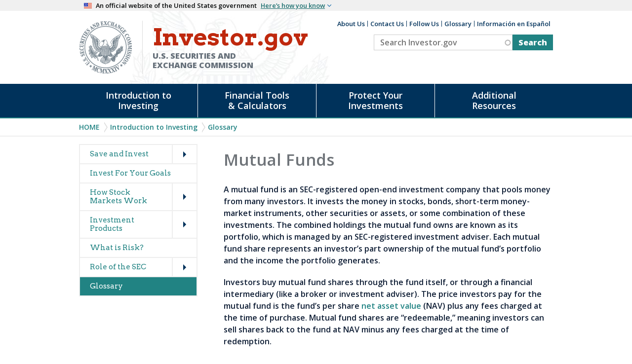

--- FILE ---
content_type: text/html; charset=UTF-8
request_url: https://www.investor.gov/introduction-investing/investing-basics/glossary/mutual-funds
body_size: 11737
content:


<!DOCTYPE html>
<html lang="en" dir="ltr">

	<meta charset="utf-8" />
<meta name="description" content="A mutual fund is an SEC-registered open-end investment company that pools money from many investors. It invests the money in stocks, bonds, short-term money-market instruments, other securities or assets, or some combination of these investments. The combined holdings the mutual fund owns are known as its portfolio, which is managed by an SEC-registered investment adviser. Each mutual fund share represents an investor’s part ownership of the mutual fund’s portfolio and the income the portfolio generates." />
<link rel="canonical" href="https://www.investor.gov/introduction-investing/investing-basics/glossary/mutual-funds" />
<meta name="MobileOptimized" content="width" />
<meta name="HandheldFriendly" content="true" />
<meta name="viewport" content="width=device-width, initial-scale=1.0" />
<meta name="id" content="7800" />
<link rel="icon" href="/sites/investorgov/themes/custom/investor/favicon.ico" type="image/vnd.microsoft.icon" />

		<meta name="origin" content="Drupal"/>
		<meta name="viewport" content="width=device-width initial-scale=1.0 maximum-scale=3.0"/>
		<title>Mutual Funds | Investor.gov</title>
		<script>
			window.env = "production";
		</script>
		<link rel="stylesheet" media="all" href="/sites/investorgov/files/css/css_0dyNpCG5Fub4UyilxKNOnhnhP27tADhpl8irQnHFDiY.css?delta=0&amp;language=en&amp;theme=investor&amp;include=[base64]" />
<link rel="stylesheet" media="all" href="/sites/investorgov/files/css/css_rUAmb5Am2U9EPDYHcsQ98gVxAkcg7S7TDabxOX4lVsg.css?delta=1&amp;language=en&amp;theme=investor&amp;include=[base64]" />

		<script type="application/json" data-drupal-selector="drupal-settings-json">{"path":{"baseUrl":"\/","pathPrefix":"","currentPath":"node\/7800","currentPathIsAdmin":false,"isFront":false,"currentLanguage":"en"},"pluralDelimiter":"\u0003","suppressDeprecationErrors":true,"gtag":{"tagId":"","consentMode":false,"otherIds":[],"events":[],"additionalConfigInfo":[]},"ajaxPageState":{"libraries":"[base64]","theme":"investor","theme_token":null},"ajaxTrustedUrl":{"\/search":true},"gtm":{"tagId":null,"settings":{"data_layer":"dataLayer","include_classes":false,"allowlist_classes":"","blocklist_classes":"","include_environment":false,"environment_id":"","environment_token":""},"tagIds":["GTM-TNDPFC"]},"data":{"extlink":{"extTarget":true,"extTargetAppendNewWindowLabel":"(opens in a new window)","extTargetNoOverride":false,"extNofollow":false,"extTitleNoOverride":false,"extNoreferrer":false,"extFollowNoOverride":false,"extClass":"ext","extLabel":"(link is external)","extImgClass":false,"extSubdomains":true,"extExclude":"https?:\\\/\\\/(.+?\\.)?(.+\\.gov)","extInclude":"","extCssExclude":"","extCssInclude":"","extCssExplicit":"","extAlert":true,"extAlertText":"You are about to leave Investor.gov...\r\n\r\nThe link you have selected is located on another server. Please click on the link below to leave Investor.gov and proceed to the selected site. The SEC does not endorse this web site, its sponsor, or any of the policies, activities, products, or services offered on the site or by any advertiser on the site.","extHideIcons":false,"mailtoClass":"mailto","telClass":"","mailtoLabel":"(link sends email)","telLabel":"(link is a phone number)","extUseFontAwesome":false,"extIconPlacement":"append","extPreventOrphan":false,"extFaLinkClasses":"fa fa-external-link","extFaMailtoClasses":"fa fa-envelope-o","extAdditionalLinkClasses":"","extAdditionalMailtoClasses":"","extAdditionalTelClasses":"","extFaTelClasses":"fa fa-phone","whitelistedDomains":null,"extExcludeNoreferrer":""}},"views":{"ajax_path":"\/views\/ajax","ajaxViews":{"views_dom_id:9c00b4fcb89af60a70f29f222babb5ca153be50520ac614938b9d979c8f1f859":{"view_name":"search_content","view_display_id":"block_1","view_args":"","view_path":"\/node\/7800","view_base_path":"search","view_dom_id":"9c00b4fcb89af60a70f29f222babb5ca153be50520ac614938b9d979c8f1f859","pager_element":0}}},"search_api_autocomplete":{"search_content":{"auto_submit":true}},"user":{"uid":0,"permissionsHash":"1e2153c91a3c78ee985d5c3f54398b3ce8b3dcccde9de9e41d78f89b2baa595a"}}</script>
<script src="/sites/investorgov/files/js/js_VQq_a4ZC4Ayr2IlSGmk72U6fJpR754otRrpoRXYyYhY.js?scope=header&amp;delta=0&amp;language=en&amp;theme=investor&amp;include=eJx1jUEOwyAMBD9E4ydZLljEicHIQJrnN4p6aaVeRpo57FIqUqWQoh3sLok7xJ2TDHOcNRmurI098DlU6g7JZyNdPhqyWVbGQRnyhV9faKPzO5Yg9eB-7UNWe5I-th46k8cVqQnSHBatNOXB8KeHQ_jV4eZ98QaqeE5T"></script>
<script src="/modules/contrib/google_tag/js/gtag.js?t8krt7"></script>
<script src="/modules/contrib/google_tag/js/gtm.js?t8krt7"></script>

	</head>
	<!--Qualtrics code start: -->
	<div id='ZN_2uaBz1tp3zk0RO6'><!--DO NOT REMOVE-CONTENTS PLACED HERE--></div>
	<!--Qualtrics code end: -->
	<body class="role-anonymous page-node-7800 default-view path-node node--type-glossary-term">
		<a href="#main-content" class="visually-hidden focusable" tabindex="1">
			Skip to main content
		</a>
		<div class="usa-banner">
  <div class="usa-accordion">
    <header class="usa-banner__header">
      <div class="usa-banner__inner">
        <div class="grid-col-auto">
          <img class="usa-banner__header-flag" src="/sites/investorgov/themes/custom/investor/libraries/uswds/img/us_flag_small.png" alt="U.S. flag">
        </div>
        <div class="grid-col-fill tablet:grid-col-auto">
          <p class="usa-banner__header-text">An official website of the United States government</p>
          <p class="usa-banner__header-action" aria-hidden="true">Here’s how you know</p>
        </div>
        <button class="usa-accordion__button usa-banner__button" aria-expanded="false" aria-controls="gov-banner">
          <span class="usa-banner__button-text">Here’s how you know</span>
        </button>
      </div>
    </header>
    <div class="usa-banner__content usa-accordion__content" id="gov-banner">
      <div class="grid-row grid-gap-lg">
        <div class="usa-banner__guidance tablet:grid-col-6">
          <img class="usa-banner__icon usa-media-block__img" src="/sites/investorgov/themes/custom/investor/libraries/uswds/img/icon-dot-gov.svg" alt="Dot gov">
          <div class="usa-media-block__body">
            <p>
              <strong>The .gov means it’s official.</strong>
              <br>
              Federal government websites often end in .gov or .mil. Before sharing sensitive information, make sure you’re on a federal government site.
            </p>
          </div>
        </div>
        <div class="usa-banner__guidance tablet:grid-col-6">
          <img class="usa-banner__icon usa-media-block__img" src="/sites/investorgov/themes/custom/investor/libraries/uswds/img/icon-https.svg" alt="Https">
          <div class="usa-media-block__body">
            <p>
              <strong>The site is secure.</strong>
              <br>
              The
              <strong>https://</strong>
              ensures that you are connecting to the official website and that any information you provide is encrypted and transmitted securely.
            </p>
          </div>
        </div>
      </div>
    </div>
  </div>
</div>		<noscript><iframe src="https://www.googletagmanager.com/ns.html?id=GTM-TNDPFC"
                  height="0" width="0" style="display:none;visibility:hidden"></iframe></noscript>

		  <div class="dialog-off-canvas-main-canvas" data-off-canvas-main-canvas>
    
<div class="container">
  <div id="page-wrapper">
    <div id="page" >

      <div class="site-header">
  <div class="header-content">
      <div class="region region-header">
    <div id="block-investor-branding" class="site-branding block block-system block-system-branding-block block-title-site-branding">
  
    
    
  <div class="branding">
          <div class="banner-seal">
        <a href="https://www.sec.gov" rel="home" title="SEC Emblem">
          <img src="/sites/investorgov/themes/custom/investor/logo.png" alt="SEC Emblem" />
        </a>
      </div>
    
          <div class="banner-org-name">
          <a href="/" rel="home">
            <div class="site-name">Investor.gov</div>
            <div class="site-name-extra">U.S. Securities and Exchange Commission</div>
          </a>
      </div>
      </div>

</div>

  </div>

      <div class="region region-header2">
    <nav aria-labelledby="block-auxiliaryheader-menu" id="block-auxiliaryheader" class="block block-menu navigation menu--auxiliary-header">
            
  <h2 class="visually-hidden" id="block-auxiliaryheader-menu">Auxiliary Header</h2>
  

        
              <ul class="menu">
                    <li class="menu-item">
        <a href="/about-us" data-drupal-link-system-path="node/1089">About Us</a>
              </li>
                <li class="menu-item">
        <a href="/contact-us" data-drupal-link-system-path="node/1203">Contact Us</a>
              </li>
                <li class="menu-item">
        <a href="/follow-us" data-drupal-link-system-path="node/1169">Follow Us</a>
              </li>
                <li class="menu-item">
        <a href="/introduction-investing/investing-basics/glossary" data-drupal-link-system-path="introduction-investing/investing-basics/glossary">Glossary</a>
              </li>
                <li class="menu-item">
        <a href="/informacion-en-espanol" data-drupal-link-system-path="node/13461">Información en Español</a>
              </li>
        </ul>
  


  </nav>
<div class="views-element-container block block-views block-views-blocksearch-content-block-1 block-title-" id="block-views-block-search-content-block-1">
  
    
      <div><div class="entity-list view view-search-content view-id-search_content view-display-id-block_1 js-view-dom-id-9c00b4fcb89af60a70f29f222babb5ca153be50520ac614938b9d979c8f1f859">
  
    

  
        <div class="view-filters">
      <form class="views-exposed-form" novalidate="novalidate" data-drupal-selector="views-exposed-form-search-content-block-1" action="/search" method="get" id="views-exposed-form-search-content-block-1" accept-charset="UTF-8">
  <div class="js-form-item form-item js-form-type-search-api-autocomplete form-type-search-api-autocomplete js-form-item-keys form-item-keys">
      <label for="edit-keys">Search Investor.gov</label>
        <input placeholder="Search Investor.gov" data-drupal-selector="edit-keys" data-search-api-autocomplete-search="search_content" class="form-autocomplete form-text" data-autocomplete-path="/search_api_autocomplete/search_content?display=block_1&amp;&amp;filter=keys" type="text" id="edit-keys" name="keys" value="" size="30" maxlength="128" />

        </div>
<div data-drupal-selector="edit-actions" class="form-actions js-form-wrapper form-wrapper" id="edit-actions"><input data-drupal-selector="edit-submit-search-content" type="submit" id="edit-submit-search-content" value="Search" class="button js-form-submit form-submit" />
</div>


</form>

    </div>
  
  
      <div class="view-empty">
      
    </div>
  
  
  
  
  
  </div>
</div>

  </div>

  </div>

  </div>
</div>

      <div id="investor-global-navigation" class="investor-global-navigation">
          <div class="navigation-wrapper region region-global-navigation">
    <nav aria-labelledby="block-investor-main-menu-menu" id="block-investor-main-menu" class="block block-menu navigation menu--main">
            
  <h2 class="visually-hidden" id="block-investor-main-menu-menu">Main navigation</h2>
  

        
              <ul class="menu" id="investor-main-menu">
                    <li class="menu-item-intro menu-item menu-item--expanded menu-item-first menu-index-1">
        <a href="/introduction-investing" data-drupal-link-system-path="node/1197">Introduction to Investing</a>
                                <ul class="menu">
                    <li class="menu-item menu-item--expanded menu-item-first menu-index-1">
        <span>Getting Started</span>
                                <ul class="menu">
                    <li class="menu-item menu-item-first menu-index-1">
        <a href="/introduction-investing/getting-started/five-questions-ask-you-invest" data-drupal-link-system-path="node/1113">Five Questions to Ask Before You Invest</a>
              </li>
                <li class="menu-item menu-index-2">
        <a href="/introduction-investing/getting-started/understanding-fees" data-drupal-link-system-path="node/1106">Understanding Fees</a>
              </li>
                <li class="menu-item menu-index-3">
        <a href="/introduction-investing/getting-started/asset-allocation" data-drupal-link-system-path="node/1065">Asset Allocation</a>
              </li>
                <li class="menu-item menu-index-4">
        <a href="/introduction-investing/getting-started/assessing-your-risk-tolerance" data-drupal-link-system-path="node/1064">Assessing Your Risk Tolerance</a>
              </li>
                <li class="menu-item menu-item--collapsed menu-index-5">
        <a href="/introduction-investing/getting-started/investing-your-own" data-drupal-link-system-path="node/1109">Investing on Your Own</a>
              </li>
                <li class="menu-item menu-item--collapsed menu-index-6">
        <a href="/introduction-investing/getting-started/working-investment-professional" data-drupal-link-system-path="node/1141">Working with an Investment Professional</a>
              </li>
                <li class="menu-item menu-item--collapsed menu-item-last menu-index-7">
        <a href="/introduction-investing/getting-started/researching-investments" data-drupal-link-system-path="node/1147">Researching Investments</a>
              </li>
        </ul>
  
              </li>
                <li class="menu-item menu-item--expanded menu-index-2">
        <span>Investing Basics</span>
                                <ul class="menu">
                    <li class="menu-item menu-item--collapsed menu-item-first menu-index-1">
        <a href="/introduction-investing/investing-basics/save-and-invest" data-drupal-link-system-path="node/1086">Save and Invest</a>
              </li>
                <li class="menu-item menu-index-2">
        <a href="/introduction-investing/investing-basics/invest-your-goals" data-drupal-link-system-path="node/11646">Invest For Your Goals</a>
              </li>
                <li class="menu-item menu-item--collapsed menu-index-3">
        <a href="/introduction-investing/investing-basics/how-stock-markets-work" data-drupal-link-system-path="node/1139">How Stock Markets Work</a>
              </li>
                <li class="menu-item menu-item--collapsed menu-index-4">
        <a href="/introduction-investing/investing-basics/investment-products" data-drupal-link-system-path="node/1105">Investment Products</a>
              </li>
                <li class="menu-item menu-index-5">
        <a href="/introduction-investing/investing-basics/what-risk" data-drupal-link-system-path="node/1149">What is Risk?</a>
              </li>
                <li class="menu-item menu-item--collapsed menu-index-6">
        <a href="/introduction-investing/investing-basics/role-sec" data-drupal-link-system-path="node/1104">Role of the SEC</a>
              </li>
                <li class="menu-item menu-item-last menu-index-7">
        <a href="/introduction-investing/investing-basics/glossary" data-drupal-link-system-path="introduction-investing/investing-basics/glossary">Glossary</a>
              </li>
        </ul>
  
              </li>
                <li class="menu-item menu-item--expanded menu-item-last menu-index-3">
        <span>General Resources</span>
                                <ul class="menu">
                    <li class="menu-item menu-item-first menu-index-1">
        <a href="/introduction-investing/general-resources/news-alerts/alerts-bulletins" data-drupal-link-system-path="introduction-investing/general-resources/news-alerts/alerts-bulletins">Investor Alerts &amp; Bulletins</a>
              </li>
                <li class="menu-item menu-item--collapsed menu-item-last menu-index-2">
        <a href="/introduction-investing/general-resources/publications-and-research" data-drupal-link-system-path="node/1210">Publications and Research</a>
              </li>
        </ul>
  
              </li>
        </ul>
  
              </li>
                <li class="menu-item-research menu-item menu-item--expanded menu-index-2">
        <a href="/free-financial-planning-tools" data-drupal-link-system-path="node/7877">Financial Tools &amp; Calculators</a>
                                <ul class="menu">
                    <li class="menu-item menu-item--expanded menu-item-first menu-index-1">
        <span>Financial Tools</span>
                                <ul class="menu">
                    <li class="menu-item menu-item-first menu-index-1">
        <a href="/research-you-invest/free-investment-professional-background-check" class="menu-link-free-bgc">Investment Professional Background Check</a>
              </li>
                <li class="menu-item menu-index-2">
        <a href="https://www.sec.gov/edgar/searchedgar/companysearch">EDGAR - Search Company Filings</a>
              </li>
                <li class="menu-item menu-index-3">
        <a href="/financial-tools-calculators/financial-tools/mutual-fund-analyzer" data-drupal-link-system-path="node/1072">Fund Analyzer</a>
              </li>
                <li class="menu-item menu-index-4">
        <a href="/financial-tools-calculators/financial-tools/ballpark-etimate" data-drupal-link-system-path="node/1074">Retirement Ballpark E$timate</a>
              </li>
                <li class="menu-item menu-item-last menu-index-5">
        <a href="/financial-tools-calculators/financial-tools/retirement-estimator" data-drupal-link-system-path="node/1100">Social Security Retirement Estimator</a>
              </li>
        </ul>
  
              </li>
                <li class="menu-item menu-item--expanded menu-item-last menu-index-2">
        <span>Calculators</span>
                                <ul class="menu">
                    <li class="menu-item menu-item-first menu-index-1">
        <a href="/financial-tools-calculators/calculators/compound-interest-calculator" data-drupal-link-system-path="node/1151">Compound Interest Calculator</a>
              </li>
                <li class="menu-item menu-index-2">
        <a href="/financial-tools-calculators/calculators/calculadora-de-distribucion-minima-requerida" data-drupal-link-system-path="node/14496">Calculadora de distribución mínima requerida</a>
              </li>
                <li class="menu-item menu-index-3">
        <a href="/financial-tools-calculators/calculators/calculadora-de-interes-compuesto" data-drupal-link-system-path="node/13711">Calculadora de interés compuesto</a>
              </li>
                <li class="menu-item menu-index-4">
        <a href="/financial-tools-calculators/calculators/savings-goal-calculator" data-drupal-link-system-path="node/10386">Savings Goal Calculator</a>
              </li>
                <li class="menu-item menu-index-5">
        <a href="/financial-tools-calculators/calculators/calculadora-de-objetivo-de-ahorro" data-drupal-link-system-path="node/14501">Calculadora de objetivo de ahorro</a>
              </li>
                <li class="menu-item menu-index-6">
        <a href="/financial-tools-calculators/calculators/required-minimum-distribution-calculator" data-drupal-link-system-path="node/1076">Required Minimum Distribution Calculator</a>
              </li>
                <li class="menu-item menu-item-last menu-index-7">
        <a href="/financial-tools-calculators/calculators/college-savings-calculator" data-drupal-link-system-path="node/13286">College Savings Calculator</a>
              </li>
        </ul>
  
              </li>
        </ul>
  
              </li>
                <li class="menu-item-protect menu-item menu-item--expanded menu-index-3">
        <a href="/protect-your-investments" data-drupal-link-system-path="node/7912">Protect Your Investments</a>
                                <ul class="menu">
                    <li class="menu-item menu-item--expanded menu-item-first menu-index-1">
        <span>Fraud</span>
                                <ul class="menu">
                    <li class="menu-item menu-item--collapsed menu-item-first menu-index-1">
        <a href="/protect-your-investments/fraud/types-fraud" data-drupal-link-system-path="node/1217">Types of Fraud</a>
              </li>
                <li class="menu-item menu-item--collapsed menu-index-2">
        <a href="/protect-your-investments/fraud/how-avoid-fraud" data-drupal-link-system-path="node/1134">How to Avoid Fraud</a>
              </li>
                <li class="menu-item menu-item-last menu-index-3">
        <a href="/protect-your-investments/fraud/resources-victims-securities-law-violations" data-drupal-link-system-path="node/10236">Resources for Victims</a>
              </li>
        </ul>
  
              </li>
                <li class="menu-item menu-item--expanded menu-item-last menu-index-2">
        <span>Get Help</span>
                                <ul class="menu">
                    <li class="menu-item menu-item-first menu-index-1">
        <a href="/protect-your-investments/get-help/submit-questions-and-complaints" data-drupal-link-system-path="node/1184">Submit Questions and Complaints</a>
              </li>
                <li class="menu-item menu-item-last menu-index-2">
        <a href="/protect-your-investments/get-help/arbitration-and-mediation-clinics" data-drupal-link-system-path="node/1219">Arbitration and Mediation Clinics</a>
              </li>
        </ul>
  
              </li>
        </ul>
  
              </li>
                <li class="menu-item-resources menu-item menu-item--expanded menu-item-last menu-index-4">
        <a href="/additional-resources" data-drupal-link-system-path="node/7910">Additional Resources</a>
                                <ul class="menu">
                    <li class="menu-item menu-item--expanded menu-item-first menu-index-1">
        <span>Spotlight</span>
                                <ul class="menu">
                    <li class="menu-item menu-item-first menu-index-1">
        <a href="/additional-resources/spotlight/common-scams" data-drupal-link-system-path="node/14741">Common Scams</a>
              </li>
                <li class="menu-item menu-index-2">
        <a href="/additional-resources/spotlight/crypto-assets" data-drupal-link-system-path="node/13786">Crypto Assets</a>
              </li>
                <li class="menu-item menu-index-3">
        <a href="/additional-resources/spotlight/howeytrade" data-drupal-link-system-path="node/13641">HoweyTrade</a>
              </li>
                <li class="menu-item menu-index-4">
        <a href="/additional-resources/spotlight/never-stop-learning" data-drupal-link-system-path="node/14346">Never Stop Learning</a>
              </li>
                <li class="menu-item menu-index-5">
        <a href="/additional-resources/spotlight/public-service-campaign" data-drupal-link-system-path="node/14121">Public Service Campaign</a>
              </li>
                <li class="menu-item menu-index-6">
        <a href="/additional-resources/spotlight/world-investor-week-2025" data-drupal-link-system-path="node/14841">World Investor Week</a>
              </li>
                <li class="menu-item menu-item--collapsed menu-index-7">
        <a href="/additional-resources/spotlight/investing-quizzes" data-drupal-link-system-path="node/13486">Investing Quizzes</a>
              </li>
                <li class="menu-item menu-item-last menu-index-8">
        <a href="/additional-resources/spotlight/videos" data-drupal-link-system-path="node/12896">Videos</a>
              </li>
        </ul>
  
              </li>
                <li class="menu-item menu-item--expanded menu-index-2">
        <span>Retirement Toolkit</span>
                                <ul class="menu">
                    <li class="menu-item menu-item-first menu-index-1">
        <a href="/additional-resources/retirement-toolkit/first-job" data-drupal-link-system-path="node/1159">First Job</a>
              </li>
                <li class="menu-item menu-index-2">
        <a href="/additional-resources/retirement-toolkit/switching-jobs" data-drupal-link-system-path="node/1069">Switching Jobs</a>
              </li>
                <li class="menu-item menu-item--collapsed menu-index-3">
        <a href="/additional-resources/retirement-toolkit/employer-sponsored-plans" data-drupal-link-system-path="node/1111">Employer-Sponsored Plans</a>
              </li>
                <li class="menu-item menu-index-4">
        <a href="/additional-resources/retirement-toolkit/federal-government-plans" data-drupal-link-system-path="node/1158">Federal Government Plans</a>
              </li>
                <li class="menu-item menu-index-5">
        <a href="/additional-resources/retirement-toolkit/self-directed-plans-individual-retirement-accounts-iras" data-drupal-link-system-path="node/1127">Individual Retirement Accounts (IRAs)</a>
              </li>
                <li class="menu-item menu-index-6">
        <a href="/additional-resources/retirement-toolkit/managing-lifetime-income" data-drupal-link-system-path="node/1077">Managing Lifetime Income</a>
              </li>
                <li class="menu-item menu-index-7">
        <a href="/additional-resources/retirement-toolkit/senior-specialists-designations" data-drupal-link-system-path="node/1071">Senior Specialist Designations</a>
              </li>
                <li class="menu-item menu-index-8">
        <a href="/additional-resources/retirement-toolkit/social-security" data-drupal-link-system-path="node/1205">Social Security</a>
              </li>
                <li class="menu-item menu-item-last menu-index-9">
        <a href="/additional-resources/retirement-toolkit/avoiding-retirement-fraud" data-drupal-link-system-path="node/1213">Avoiding Retirement Fraud</a>
              </li>
        </ul>
  
              </li>
                <li class="menu-item menu-item--expanded menu-item-last menu-index-3">
        <span>Information For:</span>
                                <ul class="menu">
                    <li class="menu-item menu-item-first menu-index-1">
        <a href="/additional-resources/information/librarian-resources-page" data-drupal-link-system-path="node/13761">Librarians</a>
              </li>
                <li class="menu-item menu-index-2">
        <a href="/additional-resources/information/older-investors" data-drupal-link-system-path="node/14071">Older Investors</a>
              </li>
                <li class="menu-item menu-index-3">
        <a href="/additional-resources/information/saving-and-investing-resources-teachers" data-drupal-link-system-path="node/13606">Teachers</a>
              </li>
                <li class="menu-item menu-item--collapsed menu-index-4">
        <a href="/additional-resources/information/military" data-drupal-link-system-path="node/1204">Military</a>
              </li>
                <li class="menu-item menu-index-5">
        <a href="/additional-resources/information/veterans" data-drupal-link-system-path="node/13131">Veterans</a>
              </li>
                <li class="menu-item menu-item--collapsed menu-index-6">
        <a href="/additional-resources/information/youth-resources" data-drupal-link-system-path="node/1172">Youth</a>
              </li>
                <li class="menu-item menu-item-last menu-index-7">
        <a href="https://www.sec.gov/education/capitalraising">Entrepreneurs</a>
              </li>
        </ul>
  
              </li>
        </ul>
  
              </li>
        </ul>
  


  </nav>

  </div>

      </div>

      
                <div class="region region-breadcrumb">
    <div id="block-investor-breadcrumbs" class="block block-system block-system-breadcrumb-block block-title-breadcrumbs">
  
    
        <nav class="breadcrumb" aria-labelledby="system-breadcrumb">
    <h2 id="system-breadcrumb" class="visually-hidden">Breadcrumb</h2>
    <ol>
          <li>
                  <a href="/">Home</a>
              </li>
          <li>
                  <a href="/introduction-investing">Introduction to Investing</a>
              </li>
          <li>
                  <a href="/introduction-investing/investing-basics/glossary">Glossary</a>
              </li>
        </ol>
  </nav>

  </div>

  </div>

      
      
      <div role="content" class="content-area">
        <div id="main-wrapper" class="layout-main-wrapper layout-container clearfix">
           
            
                              <div id="investor-sidebar-first" class="sidebar">
                      <div class="region region-sidebar-first" id="local-nav">
    <nav aria-labelledby="block-mainnavigation-menu" id="block-mainnavigation" class="block block-menu navigation menu--main">
            
  <h2 class="visually-hidden" id="block-mainnavigation-menu">Main navigation (glossary)</h2>
  

        
              <ul class="menu" id="investor-main-menu">
                    <li class="menu-item menu-item--expanded menu-item-first menu-index-1">
        <a href="/introduction-investing/investing-basics/save-and-invest" data-drupal-link-system-path="node/1086">Save and Invest</a>
                                <ul class="menu">
                    <li class="menu-item menu-item-first menu-index-1">
        <a href="/introduction-investing/investing-basics/save-and-invest/define-your-goals" data-drupal-link-system-path="node/1262">Define Your Goals</a>
              </li>
                <li class="menu-item menu-index-2">
        <a href="/introduction-investing/investing-basics/save-and-invest/diversify-your-investments" data-drupal-link-system-path="node/1255">Diversify Your Investments</a>
              </li>
                <li class="menu-item menu-index-3">
        <a href="/introduction-investing/investing-basics/save-and-invest/figure-out-your-finances" data-drupal-link-system-path="node/1256">Figure Out Your Finances</a>
              </li>
                <li class="menu-item menu-index-4">
        <a href="/introduction-investing/investing-basics/save-and-invest/gauge-your-risk-tolerance" data-drupal-link-system-path="node/1254">Gauge Your Risk Tolerance</a>
              </li>
                <li class="menu-item menu-index-5">
        <a href="/introduction-investing/investing-basics/save-and-invest/learn-about-investment-options" data-drupal-link-system-path="node/1260">Learn About Investment Options</a>
              </li>
                <li class="menu-item menu-index-6">
        <a href="/introduction-investing/investing-basics/save-and-invest/pay-credit-cards-or-other-high-interest" data-drupal-link-system-path="node/1259">Pay Off Credit Cards or Other High Interest Debt</a>
              </li>
                <li class="menu-item menu-index-7">
        <a href="/introduction-investing/investing-basics/save-and-invest/save-rainy-day" data-drupal-link-system-path="node/1261">Save for a Rainy Day</a>
              </li>
                <li class="menu-item menu-index-8">
        <a href="/introduction-investing/investing-basics/save-and-invest/small-savings-add-big-money" data-drupal-link-system-path="node/1258">Small Savings Add Up to Big Money</a>
              </li>
                <li class="menu-item menu-item-last menu-index-9">
        <a href="/introduction-investing/investing-basics/save-and-invest/understand-what-it-means-invest" data-drupal-link-system-path="node/1257">Understand What It Means to Invest</a>
              </li>
        </ul>
  
              </li>
                <li class="menu-item menu-index-2">
        <a href="/introduction-investing/investing-basics/invest-your-goals" data-drupal-link-system-path="node/11646">Invest For Your Goals</a>
              </li>
                <li class="menu-item menu-item--expanded menu-index-3">
        <a href="/introduction-investing/investing-basics/how-stock-markets-work" data-drupal-link-system-path="node/1139">How Stock Markets Work</a>
                                <ul class="menu">
                    <li class="menu-item menu-item-first menu-index-1">
        <a href="/introduction-investing/investing-basics/how-stock-markets-work/public-companies" data-drupal-link-system-path="node/1143">Public Companies</a>
              </li>
                <li class="menu-item menu-index-2">
        <a href="/introduction-investing/investing-basics/how-stock-markets-work/market-participants" data-drupal-link-system-path="node/1128">Market Participants</a>
              </li>
                <li class="menu-item menu-index-3">
        <a href="/introduction-investing/investing-basics/how-stock-markets-work/types-orders" data-drupal-link-system-path="node/1103">Types of Orders</a>
              </li>
                <li class="menu-item menu-index-4">
        <a href="/introduction-investing/investing-basics/how-stock-markets-work/types-brokerage-accounts" data-drupal-link-system-path="node/1093">Types of Brokerage Accounts</a>
              </li>
                <li class="menu-item menu-index-5">
        <a href="/introduction-investing/investing-basics/how-stock-markets-work/stock-purchases-and-sales-long-and" data-drupal-link-system-path="node/1095">Stock Purchases and Sales: Long and Short</a>
              </li>
                <li class="menu-item menu-item-last menu-index-6">
        <a href="/introduction-investing/investing-basics/how-stock-markets-work/executing-order" data-drupal-link-system-path="node/1094">Executing an Order</a>
              </li>
        </ul>
  
              </li>
                <li class="menu-item menu-item--expanded menu-index-4">
        <a href="/introduction-investing/investing-basics/investment-products" data-drupal-link-system-path="node/1105">Investment Products</a>
                                <ul class="menu">
                    <li class="menu-item menu-item-first menu-index-1">
        <a href="/introduction-investing/investing-basics/investment-products/auction-rate-securities" data-drupal-link-system-path="node/1185">Auction Rate Securities</a>
              </li>
                <li class="menu-item menu-item--expanded menu-index-2">
        <span>Bonds or Fixed Income Products</span>
                                <ul class="menu">
                    <li class="menu-item menu-item-first menu-index-1">
        <a href="/introduction-investing/investing-basics/investment-products/bonds-or-fixed-income-products/bonds" data-drupal-link-system-path="node/1167">Bonds</a>
              </li>
                <li class="menu-item menu-index-2">
        <a href="/introduction-investing/investing-basics/investment-products/bonds-or-fixed-income-products" data-drupal-link-system-path="node/1168">Corporate Bonds</a>
              </li>
                <li class="menu-item menu-index-3">
        <a href="/introduction-investing/investing-basics/investment-products/bonds-or-fixed-income-products/high" data-drupal-link-system-path="node/1166">High-yield Corporate Bonds</a>
              </li>
                <li class="menu-item menu-index-4">
        <a href="/introduction-investing/investing-basics/investment-products/bonds-or-fixed-income-products-0" data-drupal-link-system-path="node/1214">Municipal Bonds</a>
              </li>
                <li class="menu-item menu-item-last menu-index-5">
        <a href="/introduction-investing/investing-basics/investment-products/bonds-or-fixed-income-products/savings" data-drupal-link-system-path="node/1156">Savings Bonds</a>
              </li>
        </ul>
  
              </li>
                <li class="menu-item menu-index-3">
        <a href="/introduction-investing/investing-basics/investment-products/certificates-deposit-cds" data-drupal-link-system-path="node/1081">Certificates of Deposit (CDs)</a>
              </li>
                <li class="menu-item menu-item--expanded menu-index-4">
        <span>Closed End Funds</span>
                                <ul class="menu">
                    <li class="menu-item menu-item-first menu-index-1">
        <a href="/introduction-investing/investing-basics/investment-products/closed-end-funds/interval-funds" data-drupal-link-system-path="node/13176">Interval Funds</a>
              </li>
                <li class="menu-item menu-index-2">
        <a href="/introduction-investing/investing-basics/investment-products/closed-end-funds/publicly-traded-business-development-companies-bdcs" data-drupal-link-system-path="node/13166">Publicly Traded Business Development Companies (BDCs)</a>
              </li>
                <li class="menu-item menu-item-last menu-index-3">
        <a href="/introduction-investing/investing-basics/investment-products/closed-end-funds/publicly-traded-closed-end-funds" data-drupal-link-system-path="node/13171">Publicly Traded Closed-End Funds</a>
              </li>
        </ul>
  
              </li>
                <li class="menu-item menu-index-5">
        <a href="/introduction-investing/investing-basics/investment-products/commodities" data-drupal-link-system-path="node/1191">Commodities</a>
              </li>
                <li class="menu-item menu-index-6">
        <a href="/introduction-investing/investing-basics/glossary/529-plans" data-drupal-link-system-path="node/10081">Education Savings - 529 Plans</a>
              </li>
                <li class="menu-item menu-item--expanded menu-index-7">
        <span>Insurance Products</span>
                                <ul class="menu">
                    <li class="menu-item menu-item-first menu-index-1">
        <a href="/introduction-investing/investing-basics/investment-products/insurance-products/annuities" data-drupal-link-system-path="node/1154">Annuities</a>
              </li>
                <li class="menu-item menu-index-2">
        <a href="/introduction-investing/general-resources/news-alerts/alerts-bulletins/investor-bulletins/updated-investor-bulletin-indexed-annuities" data-drupal-link-system-path="node/12561">Indexed Annuities</a>
              </li>
                <li class="menu-item menu-index-3">
        <a href="/introduction-investing/investing-basics/investment-products/insurance-products/variable-annuities" data-drupal-link-system-path="node/8861">Variable Annuities</a>
              </li>
                <li class="menu-item menu-item-last menu-index-4">
        <a href="/introduction-investing/investing-basics/investment-products/insurance-products/variable-life" data-drupal-link-system-path="node/11416">Variable Life Products</a>
              </li>
        </ul>
  
              </li>
                <li class="menu-item menu-index-8">
        <a href="/introduction-investing/investing-basics/investment-products/international-investing" data-drupal-link-system-path="node/1125">International Investing</a>
              </li>
                <li class="menu-item menu-item--expanded menu-index-9">
        <span>Mutual Funds and Exchange-Traded Funds (ETFs)</span>
                                <ul class="menu">
                    <li class="menu-item menu-item-first menu-index-1">
        <a href="/introduction-investing/investing-basics/investment-products/mutual-funds-and-exchange-traded-funds-etfs/alternative-mutual-funds" data-drupal-link-system-path="node/12736">Alternative Mutual Funds</a>
              </li>
                <li class="menu-item menu-index-2">
        <a href="/introduction-investing/investing-basics/investment-products/mutual-funds-and-exchange-traded-0" data-drupal-link-system-path="node/12751">Leveraged Loan Funds</a>
              </li>
                <li class="menu-item menu-index-3">
        <a href="/introduction-investing/investing-basics/investment-products/mutual-funds-and-exchange-traded-2" data-drupal-link-system-path="node/1133">Exchange-Traded Funds (ETFs)</a>
              </li>
                <li class="menu-item menu-index-4">
        <a href="/introduction-investing/investing-basics/investment-products/mutual-funds-and-exchange-traded-4" data-drupal-link-system-path="node/10911">Index Funds</a>
              </li>
                <li class="menu-item menu-index-5">
        <a href="/introduction-investing/investing-basics/investment-products/mutual-funds-and-exchange-traded-5" data-drupal-link-system-path="node/1150">Money Market Funds</a>
              </li>
                <li class="menu-item menu-index-6">
        <a href="/introduction-investing/investing-basics/investment-products/mutual-funds-and-exchange-traded-funds-etfs/mutual-funds" data-drupal-link-system-path="node/1200">Mutual Funds</a>
              </li>
                <li class="menu-item menu-index-7">
        <a href="/introduction-investing/investing-basics/investment-products/mutual-funds-and-exchange-traded-3" data-drupal-link-system-path="node/10916">Smart Beta, Quant Funds and other Non- Traditional Index Funds</a>
              </li>
                <li class="menu-item menu-item-last menu-index-8">
        <a href="/introduction-investing/investing-basics/investment-products/mutual-funds-and-exchange-traded-6" data-drupal-link-system-path="node/1138">Target Date Funds</a>
              </li>
        </ul>
  
              </li>
                <li class="menu-item menu-index-10">
        <a href="/introduction-investing/investing-basics/glossary/options" data-drupal-link-system-path="node/7725">Options or Derivatives</a>
              </li>
                <li class="menu-item menu-item--expanded menu-index-11">
        <span>Private Investment Funds</span>
                                <ul class="menu">
                    <li class="menu-item menu-item-first menu-index-1">
        <a href="/introduction-investing/investing-basics/investment-products/private-investment-funds/hedge-funds" data-drupal-link-system-path="node/1142">Hedge Funds</a>
              </li>
                <li class="menu-item menu-item-last menu-index-2">
        <a href="/introduction-investing/investing-basics/investment-products/private-investment-funds/private-equity" data-drupal-link-system-path="node/8546">Private Equity Funds</a>
              </li>
        </ul>
  
              </li>
                <li class="menu-item menu-index-12">
        <a href="/introduction-investing/investing-basics/investment-products/real-estate-investment-trusts-reits" data-drupal-link-system-path="node/1215">Real Estate Investment Trusts (REITs)</a>
              </li>
                <li class="menu-item menu-item--expanded menu-index-13">
        <span>Retirement Savings</span>
                                <ul class="menu">
                    <li class="menu-item menu-item-first menu-index-1">
        <a href="/additional-resources/retirement-toolkit/employer-sponsored-plans/traditional-and-roth-401k-plans" title="Traditional and Roth 401(k) Plans" data-drupal-link-system-path="node/1131">401(k)</a>
              </li>
                <li class="menu-item menu-index-2">
        <a href="/additional-resources/retirement-toolkit/employer-sponsored-plans/403b-and-457b-plans" data-drupal-link-system-path="node/1083">403(b) and 457(b)</a>
              </li>
                <li class="menu-item menu-item-last menu-index-3">
        <a href="/additional-resources/retirement-toolkit/self-directed-plans-individual-retirement-accounts-iras" data-drupal-link-system-path="node/1127">IRA (Individual Retirement Accounts)</a>
              </li>
        </ul>
  
              </li>
                <li class="menu-item menu-index-14">
        <a href="/introduction-investing/investing-basics/investment-products/stocks" data-drupal-link-system-path="node/1126">Stocks</a>
              </li>
                <li class="menu-item menu-item-last menu-index-15">
        <a href="/introduction-investing/investing-basics/investment-products/structured-notes-principal-protection" data-drupal-link-system-path="node/1135">Structured Notes with Principal Protection </a>
              </li>
        </ul>
  
              </li>
                <li class="menu-item menu-index-5">
        <a href="/introduction-investing/investing-basics/what-risk" data-drupal-link-system-path="node/1149">What is Risk?</a>
              </li>
                <li class="menu-item menu-item--expanded menu-index-6">
        <a href="/introduction-investing/investing-basics/role-sec" data-drupal-link-system-path="node/1104">Role of the SEC</a>
                                <ul class="menu">
                    <li class="menu-item menu-item-first menu-index-1">
        <a href="/introduction-investing/investing-basics/role-sec/how-submit-comments-sec" data-drupal-link-system-path="node/1153">How to Submit Comments to the SEC</a>
              </li>
                <li class="menu-item menu-index-2">
        <a href="/introduction-investing/investing-basics/role-sec/researching-federal-securities-laws-through-sec-website" data-drupal-link-system-path="node/13121">Researching the Federal Securities Laws Through the SEC Website</a>
              </li>
                <li class="menu-item menu-item-last menu-index-3">
        <a href="/introduction-investing/investing-basics/role-sec/laws-govern-securities-industry" data-drupal-link-system-path="node/10876">The Laws That Govern the Securities Industry</a>
              </li>
        </ul>
  
              </li>
                <li class="menu-item menu-item-last menu-index-7">
        <a href="/introduction-investing/investing-basics/glossary" data-drupal-link-system-path="introduction-investing/investing-basics/glossary">Glossary</a>
              </li>
        </ul>
  


  </nav>

  </div>

                </div>
                          
                          <div class="admin_details">
                    <div class="region region-admin-details">
    <div data-drupal-messages-fallback class="hidden"></div>

  </div>

              </div>
            
            <div id="content-wrapper" class="layout-main">
              <a id="main-content" tabindex="-1"></a>
                              <div class="title-wrap ">
                    <div id="page-title" class="region region-page-title">
    <div id="block-investor-page-title" class="block block-core block-page-title-block block-title-page-title">
  
    
      
  <h1 class="page-title"><h1 class="field field--name-title field--type-string field--label-hidden">Mutual Funds</h1>
</h1>


  </div>

  </div>

                </div>
              
              
                              <div id="content" class="content">
                    <div class="main-content region region-content">
    <div id="block-investor-content" class="block block-system block-system-main-block block-title-main-page-content">
  
    
      <article class="node node--type-glossary-term node--view-mode-full">

  
    

  
  <div class="node__content main">
    
            <div class="field field--name-body field--type-text-with-summary field--label-hidden field__item"><p>A mutual fund is an SEC-registered open-end investment company that pools money from many investors. It invests the money in stocks, bonds, short-term money-market instruments, other securities or assets, or some combination of these investments. The combined holdings the mutual fund owns are known as its portfolio, which is managed by an SEC-registered investment adviser. Each mutual fund share represents an investor’s part ownership of the mutual fund’s portfolio and the income the portfolio generates.</p>

<p>Investors buy mutual fund shares through the fund itself, or through a financial intermediary (like a broker or investment adviser). The price investors pay for the mutual fund is the fund’s per share <a href="/introduction-investing/investing-basics/glossary/net-asset-value">net asset value</a> (NAV) plus any fees charged at the time of purchase. Mutual fund shares are “redeemable,” meaning investors can sell shares back to the fund at NAV minus any fees charged at the time of redemption. &nbsp;&nbsp;</p>

<p><em>Learn <a href="/introduction-investing/investing-basics/investment-products/mutual-funds-and-exchange-traded-1">more</a>.</em></p>
</div>
      

      </div>

</article>

  </div>
<div class="views-element-container block block-views block-views-blockfeatured-content-block-1 block-title-" id="block-featured-content-block">
  
      <h2>Featured Content</h2>
    
      <div><div class="card-view-items-with-border card-view-items view view-featured-content view-id-featured_content view-display-id-block_1 js-view-dom-id-d9c934d202b1431e8eacc88dd64dac7e893a027e864da1aafaf1b11554419e08">
  
    

  
    
  
      <div class="view-content">
          <div class="cardColumn"><div class="views-field views-field-nothing"><span class="field-content"><a href="https://www.investor.gov/additional-resources/spotlight/investing-quizzes/january-2026-quiz" class="card-item">
   <div><img src="/sites/investorgov/files/styles/card_image/public/2025-08/2x1-investing-quiz-chalkboard-and-graph.jpg?itok=WLEi43rb" alt=""></div>
  <h3 class="card-title">Investing Quiz - January 2026</h3>
  <div class="card-body">
    <p>Happy New Year! Take our quick investing quiz to gauge your investment knowledge and get tips for growing your wealth in 2026.</p>
  </div>
</a></span></div></div>
    <div class="cardColumn"><div class="views-field views-field-nothing"><span class="field-content"><a href="https://www.investor.gov/introduction-investing/general-resources/news-alerts/alerts-bulletins/investor-bulletins-43" class="card-item">
   <div><img src="/sites/investorgov/files/styles/card_image/public/2025-02/investor-bulletin-2x1%20FC.png?itok=7QLzXwn7" alt=""></div>
  <h3 class="card-title">How to Open a Brokerage Account</h3>
  <div class="card-body">
    <p>Learn what to expect, what information you need to provide and what questions to ask when opening a brokerage account.</p>
  </div>
</a></span></div></div>
    <div class="cardColumn"><div class="views-field views-field-nothing"><span class="field-content"><a href="/free-financial-planning-tools" class="card-item">
   <div><img src="/sites/investorgov/files/styles/card_image/public/2025-04/Free-Financial-Planning-Tools.jpg?itok=osVt48w6" alt=""></div>
  <h3 class="card-title">Free Financial Planning Tools</h3>
  <div class="card-body">
    <p>Access savings goal, compound interest, and required minimum distribution calculators plus other investing tools.</p>
  </div>
</a></span></div></div>
    <div class="cardColumn"><div class="views-field views-field-nothing"><span class="field-content"><a href="/introduction-investing/investing-basics/building-wealth-over-time" class="card-item">
   <div><img src="/sites/investorgov/files/styles/card_image/public/2025-02/building-wealth-2x1.png?itok=yU5uwrhY" alt=""></div>
  <h3 class="card-title">Building Wealth Through Saving and Investing</h3>
  <div class="card-body">
    <p><span><span>Learn how saving and investing can help lay the&nbsp;foundation for a strong financial future.</span></span></p>
  </div>
</a></span></div></div>

    </div>
  
  
  
  
  
  </div>
</div>

  </div>
  </div>

                </div>
              
              
              
            </div>

                    </div>
      </div>

      
        <div class="site-footer">
      <div class="region region-footer">
    <div id="block-investor-footer-2" class="block block-block-content block-block-contentd91e7b7f-2b57-49be-bfe7-dc35779ddd7e block-title-footer">
  
    
        <div class="layout layout--onecol">
    <div  class="layout__region layout__region--content">
      <div class="block block-layout-builder block-field-blockblock-contentbasicbody block-title-">
  
    
      
            <div class="field field--name-body field--type-text-with-summary field--label-hidden field__item"><h2 style="text-align: start;">Never stop learning about investing!</h2>

<p style="text-align: start;">Stay up to date with the latest Investor Alerts &amp; Bulletins, Director’s Take Articles, Quizzes, and the Investor.gov Shares Digest.</p>
</div>
      
  </div>
<div class="block block-layout-builder block-extra-field-blockblock-contentbasiccontent-moderation-control block-title-">
  
    
      
  </div>

    </div>
  </div>

  </div>
<div id="block-footeremailsignup" class="block block-block-content block-block-content0535507c-803b-48e5-be6d-59bd234da454 block-title-footer---email-signup">
  
    
        <div class="layout layout--onecol">
    <div  class="layout__region layout__region--content">
      <div class="block block-layout-builder block-field-blockblock-contentbasicbody block-title-">
  
    
      
            <div class="field field--name-body field--type-text-with-summary field--label-hidden field__item"><form accept-charset="UTF-8" action="https://public.govdelivery.com/accounts/USSEC/subscribers/qualify" id="GD-snippet-form" method="post">
<div style="margin: 0px; padding: 0px; display: inline;"><input name="utf8" type="hidden" value="?"> <input name="authenticity_token" type="hidden" value="KnXapkCzt21V0iGtWroZ2aWB3qF6YFZYqoRKTGRxIjg="></div>
<input id="category_id" name="category_id" type="hidden" value="USSEC_C3">
<h2>Get Email Updates from Investor.gov</h2>

<div class="signupWrapper">
<div class="email_fields" style="display: block;"><label for="email"><img alt="Required" class="required" src="https://public.govdelivery.com/assets/required-ef6e0abfe1c903c5ed5cba6ab7c2c38b.gif">Sign up for Investor Updates Enter Email Address </label> <input class="long" id="email" name="email" placeholder="Enter Email Address" type="text"></div>

<div class="button_panel"><input class="form_button" name="commit" type="submit" value="Submit"></div>
</div>
</form>

<div class="block block--social-media-links block--investor-theme-utility block--investor-theme-utility-social-media-links last even" id="block-investor-theme-utility-social-media-links">&nbsp;</div>
</div>
      
  </div>
<div class="block block-layout-builder block-extra-field-blockblock-contentbasiccontent-moderation-control block-title-">
  
    
      
  </div>

    </div>
  </div>

  </div>

  </div>

  </div>

  <div class="site-footer2">
      <div class="region region-footer2">
    <nav aria-labelledby="block-investor-footer-menu" id="block-investor-footer" class="block block-menu navigation menu--footer">
            
  <h2 class="visually-hidden" id="block-investor-footer-menu">Site Information</h2>
  

        
              <ul class="menu">
                    <li class="menu-item">
        <a href="https://www.sec.gov">SEC.gov</a>
              </li>
                <li class="menu-item">
        <a href="https://www.mymoney.gov">MyMoney.gov</a>
              </li>
                <li class="menu-item">
        <a href="https://www.sec.gov/page/office-foia-services">FOIA</a>
              </li>
                <li class="menu-item">
        <a href="https://www.sec.gov/plainwriting.shtml">Plain Writing</a>
              </li>
                <li class="menu-item">
        <a href="https://www.sec.gov/privacy.htm">Privacy</a>
              </li>
                <li class="menu-item">
        <a href="https://www.sec.gov/vulnerability-disclosure-policy">Vulnerability Disclosure Policy</a>
              </li>
                <li class="menu-item">
        <a href="https://www.usa.gov">USA.gov</a>
              </li>
                <li class="menu-item">
        <a href="/disclaimer" data-drupal-link-system-path="node/1088">Disclaimer</a>
              </li>
        </ul>
  


  </nav>

  </div>

  </div>

                                <script>
            if (typeof dataLayer != "undefined") dataLayer.push({"pageType": "Mutual Funds"});
          </script>
                      </div>
        
                <script>
        if (typeof dataLayer != "undefined") dataLayer.push({"pageType": "Mutual Funds"});
      </script>
        </div>
</div>

<div class="off-canvas">
  
</div>


  </div>

		

		<a href="#" class="back-to-top"><i class="fa fa-chevron-circle-up" aria-hidden="true"></i>Return to Top</a>

		<script src="/sites/investorgov/files/js/js_6YjrNYuqBqHzHrh19nwZDmMQvO5ulJvGAErPsH3PuYw.js?scope=footer&amp;delta=0&amp;language=en&amp;theme=investor&amp;include=eJx1jUEOwyAMBD9E4ydZLljEicHIQJrnN4p6aaVeRpo57FIqUqWQoh3sLok7xJ2TDHOcNRmurI098DlU6g7JZyNdPhqyWVbGQRnyhV9faKPzO5Yg9eB-7UNWe5I-th46k8cVqQnSHBatNOXB8KeHQ_jV4eZ98QaqeE5T"></script>

  </body>
</html>


--- FILE ---
content_type: text/css
request_url: https://www.investor.gov/sites/investorgov/files/css/css_rUAmb5Am2U9EPDYHcsQ98gVxAkcg7S7TDabxOX4lVsg.css?delta=1&language=en&theme=investor&include=eJx1jlEOwjAMQy9UliNVXRqNsKzZmrZQTk9BgPjhx7It5ym4UuSi2XOKlMosiiv8eEe3IpxWiLnuQaZ3dJwa2biDRXQOcrLSR7-4y1Epd1_ZB0TNkTXB1zkJXWvxkQ21jR1oIlRxR-U7PBFkzihkPPuwD0QtirrtQoXgTz_2uGj7_IE2CN0KbTAHI9eYrgYvnTaNVegB1mhgJw
body_size: 46166
content:
@import url("https://fonts.googleapis.com/css?family=Arvo:700,400|Open+Sans:600,800");@import url("https://fonts.googleapis.com/css?family=Arvo:700,400|Open+Sans:600,800");@import url("https://fonts.googleapis.com/css?family=Arvo:700,400|Open+Sans:600,800");@import url("https://fonts.googleapis.com/css?family=Arvo:700,400|Open+Sans:600,800");
/* @license GPL-2.0-or-later https://www.drupal.org/licensing/faq */
.element-invisible{position:absolute !important;height:1px;width:1px;overflow:hidden;clip:rect(1px,1px,1px,1px);}.show-for-sr{text-indent:-9999px;position:absolute;width:1px;height:1px;padding:0;margin:-1px;overflow:hidden;clip:rect(0,0,0,0);border:0;}html{line-height:1.15;-webkit-text-size-adjust:100%;}body{margin:0;}main{display:block;}h1{font-size:2em;margin:0.67em 0;}hr{box-sizing:content-box;height:0;overflow:visible;}pre{font-family:monospace,monospace;font-size:1em;}a{background-color:transparent;}abbr[title]{border-bottom:none;text-decoration:underline;-webkit-text-decoration:underline dotted;text-decoration:underline dotted;}b,strong{font-weight:bolder;}code,kbd,samp{font-family:monospace,monospace;font-size:1em;}small{font-size:80%;}sub,sup{font-size:75%;line-height:0;position:relative;vertical-align:baseline;}sub{bottom:-0.25em;}sup{top:-0.5em;}img{border-style:none;}button,input,optgroup,select,textarea{font-family:inherit;font-size:100%;line-height:1.15;margin:0;}button,input{overflow:visible;}button,select{text-transform:none;}button,[type=button],[type=reset],[type=submit]{-webkit-appearance:button;}button::-moz-focus-inner,[type=button]::-moz-focus-inner,[type=reset]::-moz-focus-inner,[type=submit]::-moz-focus-inner{border-style:none;padding:0;}button:-moz-focusring,[type=button]:-moz-focusring,[type=reset]:-moz-focusring,[type=submit]:-moz-focusring{outline:1px dotted ButtonText;}fieldset{padding:0.35em 0.75em 0.625em;}legend{box-sizing:border-box;color:inherit;display:table;max-width:100%;padding:0;white-space:normal;}progress{vertical-align:baseline;}textarea{overflow:auto;}[type=checkbox],[type=radio]{box-sizing:border-box;padding:0;}[type=number]::-webkit-inner-spin-button,[type=number]::-webkit-outer-spin-button{height:auto;}[type=search]{-webkit-appearance:textfield;outline-offset:-2px;}[type=search]::-webkit-search-decoration{-webkit-appearance:none;}::-webkit-file-upload-button{-webkit-appearance:button;font:inherit;}details{display:block;}summary{display:list-item;}template{display:none;}[hidden]{display:none;}*,*:before,*:after{box-sizing:border-box;}html{font-size:16px;line-height:1.5;}body{font-family:"Open Sans",sans-serif;font-weight:600;color:#040707;line-height:1.5rem;}.text--xxxl{font-family:"Open Sans",sans-serif;font-size:calc(1em * 1.2 * 1.2 * 1.2 * 1.2 * 1.2);margin-bottom:0.375em;margin-top:0;line-height:1.2;}.text--xxl,h1,.block-entity-fieldnodetitle,.text--alt--xxl{font-family:"Open Sans",sans-serif;font-size:calc(1em * 1.2 * 1.2 * 1.2 * 1.2);margin-bottom:0.375em;margin-top:0;line-height:1.2;}.text--xl,.text--alt--xl,h2{font-family:"Open Sans",sans-serif;font-size:calc(1em * 1.2 * 1.2 * 1.2);margin-bottom:0.375em;margin-top:0;line-height:1.2;}.text--lg,h3,.text--alt--lg,.entity-list .entity-list-title{font-family:"Open Sans",sans-serif;font-size:calc(1em * 1.2 * 1.2);margin-bottom:0.375em;margin-top:0;line-height:1.2;}.text--md,.feature-item-block .feature-item-header > h2,.card-view-items .view-content .card-item .card-title,.card-items .card-item .card-title,h4,.text--alt--md{font-family:"Open Sans",sans-serif;font-size:calc(1em * 1.2);margin-bottom:0.375em;margin-top:0;line-height:1.2;}.form-datetime-wrapper h4.form-item__label{display:table;margin-block:calc(var(--space-xs) / 2);font-family:var(--font-family);font-size:var(--font-size-s);font-weight:bold;line-height:var(--line-height-form-label);color:#333;}.form-item--multiple h4.form-item__label{display:table;margin-block:calc(var(--space-xs) / 2);font-family:var(--font-family);font-size:16px;font-weight:bold;line-height:var(--line-height-form-label);color:#333;}.js-form-wrapper .js-form-item h4.label{margin:var(--space-m) 0 var(--space-s);font-size:var(--font-size-h4);font-family:var(--font-family);font-weight:bold;line-height:var(--line-height-heading);color:#333;}.text--sm,.views-letter-container,h5,.text--alt--sm{font-family:"Open Sans",sans-serif;font-size:1em;margin-bottom:0.375em;margin-top:0;line-height:1.2;}.text--xs,.entity-list .entity-list-date,.form-item--error-message,.footnote,h6,.text--alt--xs{font-family:"Open Sans",sans-serif;font-size:calc(1em / 1.2);margin-bottom:0.375em;margin-top:0;line-height:1.2;}.text--alt--xxl{font-family:"Arvo",serif;}.text--alt--xl,h2{font-family:"Arvo",serif;}.text--alt--lg,.entity-list .entity-list-title{font-family:"Arvo",serif;}.text--alt--md{font-family:"Arvo",serif;}.text--alt--sm{font-family:"Arvo",serif;}.text--alt--xs{font-family:"Arvo",serif;}.text--cke-xs{font-size:0.75em;}.text--cke-sm{font-size:0.875em;}.text--cke-lg{font-size:1.125em;}.fw800{font-weight:800;}.fw700{font-weight:700;}.fw600{font-weight:600;}.fw500{font-weight:500;}.fw400{font-weight:400;}.fw300{font-weight:300;}html{scroll-behavior:smooth;}body{min-width:380px;}h2,h3,h4,h5,h6{line-height:1.2;color:#00325b;font-weight:600;}h1,.block-entity-fieldnodetitle{color:#6F7479;font-weight:600;margin-top:0;font-size:33px;}h2{font-weight:normal;}h5{font-weight:700;}h6{font-weight:600;font-style:italic;}p{line-height:1.5;margin-bottom:1.25em;}ol,ul,dl{margin-bottom:1.25em;}dt{font-weight:bold;}dd{text-indent:15px;}a:link,a:hover,a:active,a:focus{color:#218383;text-decoration:none;}a:visited{color:#66707a;}a:hover,a:focus{text-decoration:underline;}svg.ext,svg.mailto{width:11px;height:11px;margin-left:3px;padding:0;position:relative;top:-1px;overflow:visible;}svg.ext,svg.mailto{fill:#040707;}svg.ext path,svg.mailto path{stroke:#040707;}em,i{font-style:italic;}strong,b{font-weight:700;}address{margin-bottom:1.25em;}hr{border-top:1px solid #BFBFBF;margin-top:5px;margin-bottom:15px;}table{margin-bottom:1.25em;border:1px solid #e3e3e3;}table th,table td{border-left:1px solid #e3e3e3;border-right:1px solid #e3e3e3;border-bottom:1px solid #e3e3e3;}img,object,embed{max-width:100%;height:auto;}object,embed{height:100%;}img{-ms-interpolation-mode:bicubic;}img{display:inline-block;vertical-align:middle;}.node__content.main iframe,.node__content.main .flex-video{margin-bottom:0.75em;}.node__content.main p a{word-break:break-word;}.content-area{padding-bottom:40px;}.main-content [role=article]{float:none;}.main{margin-bottom:40px;}body.toolbar-tray-open.toolbar-vertical.toolbar-fixed{margin-left:0px;}.admin_details{width:100%;}.path-frontpage .admin_details{display:none;}@media print{.admin_details{display:none;}}.field--type-text-with-summary h2,.field--type-text-with-summary h3,.field--type-text-with-summary h4,.field--type-text-with-summary h5,.field--type-text-with-summary h6{margin-top:1.5em;}.footnote{font-weight:500;font-style:italic;border-top:1px solid #bfbfbf;padding-top:20px;margin-top:20px;}.by-line{color:#6F7479;font-style:italic;}.box-16x9{display:block;position:relative;padding-bottom:56.25%;height:0;overflow:hidden;}.box-16x9 > iframe{position:absolute;top:0;left:0;width:100%;height:100%;}#toolbar-administration .toolbar-bar .contextual-toolbar-tab .toolbar-item.is-active{background-image:none;}#toolbar-administration .toolbar-menu a{font-weight:normal;color:#565656;}#toolbar-administration .toolbar-menu .menu-item--active-trail > .toolbar-box a{font-weight:bold;}kbd{background-color:#e8e8e8;border-radius:4px;border:solid 1px rgba(232,232,232,0.2);box-shadow:0 1px 1px rgba(0,0,0,0.15),inset 0 1px 0 0 rgba(255,255,255,0.7);display:inline-block;line-height:1;padding:3px;}code,var{border-radius:4px;padding:2px;color:#6a1010;}pre{background-color:#e8e8e8;line-height:1.25;white-space:pre-wrap;word-break:break-word;}@media (max-width:767px) and (min-width:300px){#content-wrapper .content{margin:0;padding:0;width:100%;}}#main-wrapper{max-width:960px;margin:0 auto;float:none;width:auto;padding:0;}@media (max-width:980px){#main-wrapper{margin:0 !important;padding:0 20px;}}.layout--threecol-25-50-25,#main-wrapper{display:flex;flex-wrap:wrap;}.layout--threecol-25-50-25 > .layout__region,.layout--threecol-25-50-25 > .layout__region--second,#investor-sidebar-first,#content-wrapper{flex:0 1 100%;}.layout--threecol-25-50-25 > .layout__region--second,#content-wrapper{order:1;padding:0;width:auto;}.layout--threecol-25-50-25 > .layout__region--first,#investor-sidebar-first{margin:0px;order:3;}@media screen and (min-width:40em){.layout--threecol-25-50-25 > .layout__region--first,.layout--threecol-25-50-25 > .layout__region--third,#investor-sidebar-first{flex:0 1 25%;}.layout--threecol-25-50-25 > .layout__region--second,#content-wrapper{flex:0 1 50%;flex-grow:1;order:2;}.layout--threecol-25-50-25 > .layout__region--first,#investor-sidebar-first{margin-right:40px;order:1;}}@media print{.main .layout--flowinggrid > .layout__region--content{height:auto !important;}}@media print{.ui-accordion-content.ui-widget-content{display:block !important;}.ui-accordion{margin-top:20px;}.main > div[id^=accordion-] > .ui-accordion-header.ui-state-default.ui-accordion-header-active.ui-state-active{border:0;}.ui-widget-content{border:0;}.ui-widget-content h5{margin-top:20px;margin-bottom:-5px;}.ui-accordion-content > :first-child{margin-top:0;}p.ui-accordion-header{margin-top:20px !important;}.ui-accordion .ui-accordion-content{padding:10px 0 15px 0;}}@media print{h1{font-size:1.6em;}.env-indicator-text{display:none;}h1,h2,h3,h4,h5,h6{page-break-after:avoid;page-break-inside:avoid;}img{page-break-inside:avoid;page-break-after:avoid;}p{orphans:2;widows:2;}}@media print{#content a::after{content:" (" attr(href) ") ";}#content a[href^="#"]::after{content:"";}#content a[name^=widget] > span:only-child{display:none;}#content a[name^=widget]::after{content:"";}a{page-break-inside:avoid;}}.sticky-anchor{position:fixed;top:0;background:white;width:236px;}@media screen and (max-width:860px){.sticky-anchor{width:174px;}}#sticky-anchor{height:0;}div[class^=block-title-anchor],div[class*=" block-title-anchor"]{border:2px solid #eee;margin-top:20px;color:#218383;}div[class^=block-title-anchor] > h2,div[class*=" block-title-anchor"] > h2{display:none;}div[class^=block-title-anchor] .field--name-field-anchor-menu-label,div[class*=" block-title-anchor"] .field--name-field-anchor-menu-label{border-bottom:1px solid #eee;margin-bottom:0;padding-bottom:0;}div[class^=block-title-anchor] span:last-of-type a,div[class*=" block-title-anchor"] span:last-of-type a{border-bottom:none;}div[class^=block-title-anchor] a,div[class*=" block-title-anchor"] a{font-family:"Arvo",serif;font-weight:400;color:#218383;font-size:15px;display:block;padding:10px 70px 10px 20px;line-height:17px;border-bottom:2px solid #eee;}div[class^=block-title-anchor] a:hover,div[class*=" block-title-anchor"] a:hover{color:white;background-color:#218383;text-decoration:none;}@media screen and (max-width:640px){div[class^=block-title-anchor],div[class*=" block-title-anchor"],.sticky-anchor{display:none;}}.layout-builder__link--remove{border:1px solid #6e6969 !important;background:url(/core/misc/icons/787878/ex.svg) center center/16px 16px no-repeat !important;}.layout-builder__link--remove:hover{border:1px solid #302e2e !important;box-shadow:0 0 1px 1px #2f91da;background:url(/core/misc/icons/787878/ex.svg) center center/19px 19px no-repeat !important;}.button{text-decoration:none;text-shadow:none;text-align:center;display:block;border:none;border-radius:0;width:100%;display:inline-block;line-height:1.15em;font-family:"Open Sans",sans-serif;font-weight:800;color:#fff;background:#218383;height:32px;padding:6px 12px;}.button:focus,.button:hover,.button:active{box-shadow:0px 0px 0px 1px #fff;background:#1c6f6f;text-decoration:none;}.button:link,.button:visited,.button:focus,.button:hover{color:#fff;}@media only print{.button:link,.button:visited,.button:focus,.button:hover{width:auto;border:1px solid #218383;color:#218383;background:none;}}@media only screen and (min-width:600px){.button{width:auto;}}.button-alt{background-color:#bf280d;}.button-alt:focus,.button-alt:hover,.button-alt:active{background:#a7230b;}.button-alt-2{background-color:#00325b;}.button-alt-2:focus,.button-alt-2:hover,.button-alt-2:active{background:#002442;}.btn_go{text-decoration:none;text-shadow:none;text-align:center;display:block;border:none;border-radius:0;width:100%;display:inline-block;line-height:1.15em;font-family:"Open Sans",sans-serif;font-weight:800;color:#fff;background:#218383;height:32px;padding:6px 12px;height:auto;padding:6px 25px;font-size:calc(1em * 1.2 * 1.2);}.btn_go:focus,.btn_go:hover,.btn_go:active{box-shadow:0px 0px 0px 1px #fff;background:#1c6f6f;text-decoration:none;}.btn_go:link,.btn_go:visited,.btn_go:focus,.btn_go:hover{color:#fff;}@media only print{.btn_go:link,.btn_go:visited,.btn_go:focus,.btn_go:hover{width:auto;border:1px solid #218383;color:#218383;background:none;}}@media only screen and (min-width:600px){.btn_go{width:auto;}}.button-wrapper{display:flex;align-items:center;}.button-wrapper-center{justify-content:center;}.button-wrapper-left{justify-content:flex-start;}.button-wrapper-right{justify-content:flex-end;}.button-wrapper-full > .button{flex-grow:1;}.button-size-lg{padding:13px 20px;height:auto;font-size:1.4em;}.button-spacing-above{margin-top:20px;}.button-spacing-below{margin-bottom:20px;}.button-spacing-above_below{margin:20px 0;}#block-investor-account-menu{display:none;}.investor-global-navigation ul{margin:0;padding:0;list-style:none;}@media only screen and (min-width:960px){.investor-global-navigation{clear:both;display:block;box-shadow:none;background:#00325b;border-bottom:2px solid #218383;position:relative;z-index:480;}.investor-global-navigation:after{content:"";display:table;clear:both;}.investor-global-navigation #investor-main-menu{border-top:none;padding:0;max-width:960px;margin:0 auto;}.investor-global-navigation #investor-main-menu > .menu-item{position:static;width:25%;float:left;margin:0;padding:0px;border-left:1px solid #ffffff;text-align:center;list-style-type:none;}.investor-global-navigation #investor-main-menu > .menu-item:hover .menu,.investor-global-navigation #investor-main-menu > .menu-item:hover .nav-submenu-wrapper,.investor-global-navigation #investor-main-menu > .menu-item:focus .menu,.investor-global-navigation #investor-main-menu > .menu-item:focus .nav-submenu-wrapper{display:block;}.investor-global-navigation #investor-main-menu > .menu-item.menu-item-first{border-left:none;}.investor-global-navigation #investor-main-menu > .menu-item.menu-item-first > a{margin-right:0;}.investor-global-navigation #investor-main-menu > .menu-item.menu-item-first > a:hover:after{content:"";position:absolute;right:0;width:960px;z-index:-1;background:#218383;top:0;height:100%;margin:0;}.investor-global-navigation #investor-main-menu > .menu-item.menu-item-last > a:hover:after{content:"";position:absolute;left:0;width:960px;z-index:-1;background:#218383;top:0;height:100%;margin:0;}.investor-global-navigation #investor-main-menu > .menu-item > a{position:relative;width:100%;height:68px;font-family:"Open Sans",sans-serif;font-weight:600;color:#ffffff;font-size:18px;display:block;line-height:21px;padding:13px 45px;border-bottom:none;}.investor-global-navigation #investor-main-menu > .menu-item > a:after{border:none;}.investor-global-navigation #investor-main-menu > .menu-item > a:hover,.investor-global-navigation #investor-main-menu > .menu-item > a:focus{background:#218383;text-decoration:none;}.investor-global-navigation #investor-main-menu > .menu-item > .menu{display:none;}.investor-global-navigation #investor-main-menu .nav-submenu-wrapper{border-top:2px solid #218383;border-bottom:2px solid #218383;display:none;position:absolute;max-width:100%;width:100%;left:0;background:#00325b;position:absolute;z-index:499;padding:22px 0;}.investor-global-navigation #investor-main-menu .nav-submenu-wrapper > .menu{float:none;border:none;position:relative;width:100%;max-width:960px;margin:0 auto;left:0;z-index:499;list-style:none;}.investor-global-navigation #investor-main-menu .nav-submenu-wrapper > .menu .menu-item{vertical-align:top;float:left;width:25%;padding-right:15px;padding-left:5px;text-align:left;border:none;line-height:normal;margin:0 auto;}.investor-global-navigation #investor-main-menu .nav-submenu-wrapper > .menu .menu-item.nav-icon{padding-right:0;}.investor-global-navigation #investor-main-menu .nav-submenu-wrapper > .menu .menu-item.nav-icon a{position:relative;border:2px solid #ffffff !important;background:#bf280d;color:#ffffff;padding:20px;display:block;margin:0;}.investor-global-navigation #investor-main-menu .nav-submenu-wrapper > .menu .menu-item.nav-icon a .magnify-glass-link,.investor-global-navigation #investor-main-menu .nav-submenu-wrapper > .menu .menu-item.nav-icon a .calc-link,.investor-global-navigation #investor-main-menu .nav-submenu-wrapper > .menu .menu-item.nav-icon a .glossary-link,.investor-global-navigation #investor-main-menu .nav-submenu-wrapper > .menu .menu-item.nav-icon a .alerts-link{max-width:130px;text-transform:uppercase;font-family:"Open Sans",sans-serif;font-weight:800;color:#ffffff;font-size:24px;line-height:26px;}.investor-global-navigation #investor-main-menu .nav-submenu-wrapper > .menu .menu-item.nav-icon a .magnify-glass-link:after,.investor-global-navigation #investor-main-menu .nav-submenu-wrapper > .menu .menu-item.nav-icon a .calc-link:after,.investor-global-navigation #investor-main-menu .nav-submenu-wrapper > .menu .menu-item.nav-icon a .glossary-link:after,.investor-global-navigation #investor-main-menu .nav-submenu-wrapper > .menu .menu-item.nav-icon a .alerts-link:after{content:"";display:block;position:absolute;}.investor-global-navigation #investor-main-menu .nav-submenu-wrapper > .menu .menu-item.nav-icon a .magnify-glass-link span,.investor-global-navigation #investor-main-menu .nav-submenu-wrapper > .menu .menu-item.nav-icon a .calc-link span,.investor-global-navigation #investor-main-menu .nav-submenu-wrapper > .menu .menu-item.nav-icon a .glossary-link span,.investor-global-navigation #investor-main-menu .nav-submenu-wrapper > .menu .menu-item.nav-icon a .alerts-link span{width:75%;font-weight:600;}.investor-global-navigation #investor-main-menu .nav-submenu-wrapper > .menu .menu-item.nav-icon a .magnify-glass-link{height:auto;}.investor-global-navigation #investor-main-menu .nav-submenu-wrapper > .menu .menu-item.nav-icon a .magnify-glass-link:after{background-image:url(/sites/investorgov/themes/custom/investor/images/sprites/spritesheet.png);background-position:-340px -236px;width:53px;height:65px;left:160px;right:auto;top:17px;}.investor-global-navigation #investor-main-menu .nav-submenu-wrapper > .menu .menu-item.nav-icon a .calc-link{height:156px;}.investor-global-navigation #investor-main-menu .nav-submenu-wrapper > .menu .menu-item.nav-icon a .calc-link:after{background-image:url(/sites/investorgov/themes/custom/investor/images/sprites/spritesheet.png);background-position:-286px -236px;width:53px;height:68px;right:25px;bottom:25px;}.investor-global-navigation #investor-main-menu .nav-submenu-wrapper > .menu .menu-item.nav-icon a .glossary-link{height:auto;}.investor-global-navigation #investor-main-menu .nav-submenu-wrapper > .menu .menu-item.nav-icon a .glossary-link:after{background-image:url(/sites/investorgov/themes/custom/investor/images/question.png);width:45px;height:45px;background-repeat:no-repeat;bottom:20px;right:20px;}.investor-global-navigation #investor-main-menu .nav-submenu-wrapper > .menu .menu-item.nav-icon a .alerts-link{height:auto;}.investor-global-navigation #investor-main-menu .nav-submenu-wrapper > .menu .menu-item.nav-icon a .alerts-link:after{background-image:url(/sites/investorgov/themes/custom/investor/images/sprites/spritesheet-3.png);background-position:-287px -236px;width:53px;height:65px;left:160px;right:auto;top:17px;}.investor-global-navigation #investor-main-menu .nav-submenu-wrapper > .menu .menu-item.nav-icon a:visited{color:inherit;}.investor-global-navigation #investor-main-menu .nav-submenu-wrapper > .menu .menu-item.nav-icon a:hover,.investor-global-navigation #investor-main-menu .nav-submenu-wrapper > .menu .menu-item.nav-icon a:focus{background:#e36853;text-decoration:none;}.investor-global-navigation #investor-main-menu .nav-submenu-wrapper > .menu .menu-item:hover{background:inherit;}.investor-global-navigation #investor-main-menu .nav-submenu-wrapper > .menu .menu-item > span{font-family:"Arvo",serif;font-weight:400;font-size:26px;line-height:28px;color:#ffffff;}.investor-global-navigation #investor-main-menu .nav-submenu-wrapper > .menu .menu-item a{display:inline;width:100%;font-family:"Open Sans",sans-serif;font-weight:600;color:#66e0e1;font-size:14px;line-height:18px;border-bottom:none;}.investor-global-navigation #investor-main-menu .nav-submenu-wrapper > .menu .menu-item a:hover,.investor-global-navigation #investor-main-menu .nav-submenu-wrapper > .menu .menu-item a:focus{text-decoration:none;color:#66e0e1;border-bottom:1px solid;background:inherit;}.investor-global-navigation #investor-main-menu .nav-submenu-wrapper > .menu .menu-item .menu{border:none;padding:15px 0 0 0;margin:0;width:100%;position:initial;display:block;left:auto;top:auto;box-shadow:none;}.investor-global-navigation #investor-main-menu .nav-submenu-wrapper > .menu .menu-item .menu .menu-item{width:100%;display:block;padding:5px 0;}.investor-global-navigation #investor-main-menu .nav-submenu-wrapper > .menu .menu-item .menu .menu-item.menu-item-last{padding-bottom:0;}.investor-global-navigation #investor-main-menu .nav-submenu-wrapper > .menu .menu-item .menu a.menu__link{display:inline;width:100%;line-height:18px;border-bottom:none;}.investor-global-navigation #investor-main-menu .nav-submenu-wrapper > .menu .menu-item .menu a.menu__link:hover{text-decoration:none;color:#66e0e1;border-bottom:1px solid;}.investor-global-navigation .mobile-menu{display:none;}#mobile-menu-toggle{display:none;}}@media only screen and (max-width:959px){.investor-global-navigation{clear:both;display:none;position:relative;background:#00325b;border-bottom:2px solid #218383;box-shadow:0 5px 2px rgba(4,7,7,0.26);z-index:480;}.investor-global-navigation:after{content:"";display:table;clear:both;}.investor-global-navigation .navigation-wrapper:after{content:"";display:table;clear:both;}.investor-global-navigation .navigation-wrapper #block-investor-main-menu{margin:0;}.investor-global-navigation .navigation-wrapper #block-investor-main-menu > .menu{padding:0;margin:0;}.investor-global-navigation .navigation-wrapper #block-investor-main-menu > .menu .menu-item{list-style-type:none;margin:0;padding:0;}.investor-global-navigation .navigation-wrapper #block-investor-main-menu > .menu .menu-item > a{position:relative;font-family:"Open Sans",sans-serif;font-weight:600;color:#ffffff;font-size:22px;display:block;line-height:24px;padding:20px;border-bottom:1px solid #73808b;text-decoration:none;}.investor-global-navigation .navigation-wrapper #block-investor-main-menu > .menu .menu-item .menu{display:none;}.investor-global-navigation .navigation-wrapper #block-investor-main-menu > .menu .menu-item .menu .menu-item{text-align:left;border:none;line-height:normal;margin:0 auto;}.investor-global-navigation .navigation-wrapper #block-investor-main-menu > .menu .menu-item .sub-menu-button{position:absolute;right:0;top:0;height:100%;width:10%;min-width:50px;background:#00325b;border-bottom:1px solid #73808b;border-left:1px solid #73808b;z-index:490;}.investor-global-navigation .navigation-wrapper #block-investor-main-menu > .menu .menu-item .sub-menu-button:hover,.investor-global-navigation .navigation-wrapper #block-investor-main-menu > .menu .menu-item .sub-menu-button:active,.investor-global-navigation .navigation-wrapper #block-investor-main-menu > .menu .menu-item .sub-menu-button:focus{cursor:pointer;background:#bf280d;}.investor-global-navigation .navigation-wrapper #block-investor-main-menu > .menu .menu-item .sub-menu-button a.sub-menu__link{height:100%;}.investor-global-navigation .navigation-wrapper #block-investor-main-menu > .menu .menu-item.menu-item--expanded > a.menu__link{padding-right:10%;}.investor-global-navigation .navigation-wrapper #block-investor-main-menu > .menu .menu-item.menu-item--expanded > a.menu__link:after{content:"";position:absolute;margin-top:-8px;right:5%;top:50%;border-top:8px solid transparent;border-bottom:8px solid transparent;border-left:8px solid #ffffff;}.investor-global-navigation .navigation-wrapper #block-investor-main-menu > .menu .menu-item.menu-item--expanded a.menu__link:hover,.investor-global-navigation .navigation-wrapper #block-investor-main-menu > .menu .menu-item.menu-item--expanded a.menu__link:active,.investor-global-navigation .navigation-wrapper #block-investor-main-menu > .menu .menu-item.menu-item--expanded a.menu__link:focus{background:#bf280d;color:#ffffff !important;}.investor-global-navigation .navigation-wrapper #block-investor-main-menu > .menu .menu-item.menu-item--expanded.is-selected > .menu__link{width:100%;max-width:none;background:#218383;line-height:24px;padding:24px 20px;}.investor-global-navigation .navigation-wrapper #block-investor-main-menu > .menu .menu-item.menu-item--expanded.is-selected > .menu__link:after{border:none;}.investor-global-navigation .navigation-wrapper #block-investor-main-menu > .menu .menu-item.menu-item--expanded.is-selected.submenu-open > a.menu__link{display:none;}.investor-global-navigation .navigation-wrapper #block-investor-main-menu > .menu .menu-item.menu-item--expanded.is-selected .menu{background:#00325b;}.investor-global-navigation .navigation-wrapper #block-investor-main-menu > .menu .menu-item.menu-item--expanded.is-selected .menu .menu-item.is-leaf a.menu__link:hover,.investor-global-navigation .navigation-wrapper #block-investor-main-menu > .menu .menu-item.menu-item--expanded.is-selected .menu .menu-item.is-leaf a.menu__link:active,.investor-global-navigation .navigation-wrapper #block-investor-main-menu > .menu .menu-item.menu-item--expanded.is-selected .menu .menu-item.is-leaf a.menu__link:focus{color:#ffffff;}.investor-global-navigation .navigation-wrapper #block-investor-main-menu > .menu .menu-item.menu-item--expanded.is-selected .menu .menu-item.is-leaf.nav-icon{display:none;}.investor-global-navigation .navigation-wrapper #block-investor-main-menu > .menu .menu-item.menu-item--expanded.is-selected .menu .menu-item.menu-item--expanded > .menu__link:after{content:"";position:absolute;margin-top:-0.8rem;margin-left:-0.4rem;right:5%;top:50%;border-top:8px solid transparent;border-bottom:8px solid transparent;border-left:8px solid #ffffff;}.investor-global-navigation .navigation-wrapper #block-investor-main-menu > .menu .menu-item.menu-item--expanded.is-selected .menu .menu-item.menu-item--expanded.is-selected > .menu__link{width:100%;max-width:none;background:#218383;line-height:2.2rem;padding:1.4rem 2rem;}.investor-global-navigation .navigation-wrapper #block-investor-main-menu > .menu .menu-item.menu-item--expanded.is-selected .menu .menu-item.menu-item--expanded.is-selected > .menu__link:after{border:none;}.investor-global-navigation .navigation-wrapper #block-investor-main-menu > .menu .menu-item.menu-item--expanded.is-selected .menu .menu-item.menu-item--expanded.is-selected > .menu__link.nolink:hover,.investor-global-navigation .navigation-wrapper #block-investor-main-menu > .menu .menu-item.menu-item--expanded.is-selected .menu .menu-item.menu-item--expanded.is-selected > .menu__link.nolink:focus{cursor:auto;background:#218383;}.investor-global-navigation .navigation-wrapper #block-investor-main-menu > .menu .menu-item.menu-item--expanded.is-selected .menu .menu-item.menu-item--expanded.is-selected .menu .menu-item{width:100%;}.investor-global-navigation .navigation-wrapper #block-investor-main-menu > .menu .menu-item.menu-item--expanded.is-selected .menu .menu-item.menu-item--expanded.is-selected .menu .menu-item .menu__link{width:100%;}.investor-global-navigation .navigation-wrapper #block-investor-main-menu > .menu .menu-item.menu-item--expanded.is-selected .menu .menu-item .menu__link{position:relative;display:block;width:100%;line-height:24px;padding:24px 20px;font-family:"Open Sans",sans-serif;font-weight:600;font-size:22px;color:#66e0e1;border-bottom:1px solid #73808b;}.investor-global-navigation .navigation-wrapper #block-investor-main-menu > .menu .menu-item.menu-item--expanded.is-selected .menu .menu-item .menu__link.nolink{color:#ffffff;}.investor-global-navigation .navigation-wrapper #block-investor-main-menu > .menu .menu-item.menu-item--expanded.is-selected .menu .menu-item .menu__link.nolink:hover{cursor:pointer;}.investor-global-navigation .navigation-wrapper #block-investor-main-menu > .menu .menu-item.menu-item--expanded.is-selected .menu .menu-item .menu__link.nolink:focus{outline:none;background:#bf280d;color:#ffffff !important;}.investor-global-navigation .navigation-wrapper #block-investor-main-menu > .menu .menu-item.menu-item--expanded.is-selected > .sub-menu-button{display:none;}.investor-global-navigation .navigation-wrapper #block-investor-main-menu > .menu .mobile-menu-back{background:#218383;display:block;padding:0;width:100%;height:38px;border-bottom:1px solid #ffffff;margin-bottom:0;}.investor-global-navigation .navigation-wrapper #block-investor-main-menu > .menu .mobile-menu-back a.back-link{display:block;font-family:"Open Sans",sans-serif;font-weight:800;color:#040707;font-size:14px;line-height:20px;padding:8px 20px 10px 20px;}.investor-global-navigation .navigation-wrapper #block-investor-main-menu > .menu .mobile-menu-back a.back-link:before{content:"";position:relative;float:left;line-height:0;margin-top:4px;margin-right:10px;width:0;height:0;border-top:6px solid transparent;border-bottom:6px solid transparent;border-right:6px solid;}.investor-global-navigation .navigation-wrapper #block-investor-main-menu > .menu .mobile-menu-back a.back-link:focus{background:#bf280d;color:#ffffff !important;}section.site-header{position:relative;}#mobile-menu-toggle{cursor:pointer;position:absolute;top:11px;right:15px;}#mobile-menu-toggle .fa-navicon{background:none;color:#66707a;font-size:2em;margin-left:5px;margin-top:20px;}}@media print{.investor-global-navigation{display:none;}#mobile-menu-toggle{display:none;}#investor-main-menu{display:none;}}.nav-submenu-wrapper.has-target{display:block !important;}.main .layout__region--first > nav,#investor-sidebar-first #local-nav > nav{border:2px solid #eee;}.main .layout__region--first > nav h2.block-title,#investor-sidebar-first #local-nav > nav h2.block-title{background:#eee;padding:1.5rem 2rem;font-family:"Open Sans",sans-serif;font-weight:800;color:#73808b;font-size:18px;line-height:2rem;text-transform:uppercase;}.main .layout__region--first > nav h2.block-title a,#investor-sidebar-first #local-nav > nav h2.block-title a{color:#1f7779;text-decoration:none;}.main .layout__region--first > nav .menu,#investor-sidebar-first #local-nav > nav .menu{width:100%;overflow:hidden;margin:0;padding:0;}.main .layout__region--first > nav .menu a:focus,.main .layout__region--first > nav .menu .sub-menu-button:focus,#investor-sidebar-first #local-nav > nav .menu a:focus,#investor-sidebar-first #local-nav > nav .menu .sub-menu-button:focus{outline:none;}.main .layout__region--first > nav .menu .menu__item,#investor-sidebar-first #local-nav > nav .menu .menu__item{padding:0;border-bottom:2px solid #eee;list-style:none;margin:0;}.main .layout__region--first > nav .menu .menu__item.menu-item-last,#investor-sidebar-first #local-nav > nav .menu .menu__item.menu-item-last{border-bottom:none;}.main .layout__region--first > nav .menu > .menu__item .menu__link,#investor-sidebar-first #local-nav > nav .menu > .menu__item .menu__link{display:block;padding:7px 20px;}.main .layout__region--first > nav .menu > .menu__item .menu__link:hover,.main .layout__region--first > nav .menu > .menu__item .menu__link:focus,#investor-sidebar-first #local-nav > nav .menu > .menu__item .menu__link:hover,#investor-sidebar-first #local-nav > nav .menu > .menu__item .menu__link:focus{background:#218383;color:#ffffff !important;width:100%;text-decoration:none;border-bottom:none;}.main .layout__region--first > nav .menu > .menu__item .menu__link:focus,#investor-sidebar-first #local-nav > nav .menu > .menu__item .menu__link:focus{box-shadow:0 0 0 2px rgb(11,74,74) inset;}.main .layout__region--first > nav .menu > .menu__item:not(.menu-item--expanded) .menu__link,#investor-sidebar-first #local-nav > nav .menu > .menu__item:not(.menu-item--expanded) .menu__link{font-family:"Arvo",serif;font-weight:400;color:#218383;font-size:15px;line-height:17px;padding:10px 20px;}.main .layout__region--first > nav .menu > .menu__item.menu-item--expanded,#investor-sidebar-first #local-nav > nav .menu > .menu__item.menu-item--expanded{position:relative;}.main .layout__region--first > nav .menu > .menu__item.menu-item--expanded > .menu__link,#investor-sidebar-first #local-nav > nav .menu > .menu__item.menu-item--expanded > .menu__link{font-family:"Arvo",serif;font-weight:400;color:#218383;font-size:15px;display:block;padding:10px 70px 10px 20px;line-height:17px;}.main .layout__region--first > nav .menu > .menu__item.menu-item--expanded .sub-menu-button,#investor-sidebar-first #local-nav > nav .menu > .menu__item.menu-item--expanded .sub-menu-button{border-left:2px solid #eee;position:absolute;overflow:hidden;display:inline-block;top:0;right:0;width:50px;line-height:0;}.main .layout__region--first > nav .menu > .menu__item.menu-item--expanded .sub-menu-button:hover,.main .layout__region--first > nav .menu > .menu__item.menu-item--expanded .sub-menu-button:focus,#investor-sidebar-first #local-nav > nav .menu > .menu__item.menu-item--expanded .sub-menu-button:hover,#investor-sidebar-first #local-nav > nav .menu > .menu__item.menu-item--expanded .sub-menu-button:focus{background:#218383;}.main .layout__region--first > nav .menu > .menu__item.menu-item--expanded .sub-menu-button:hover,#investor-sidebar-first #local-nav > nav .menu > .menu__item.menu-item--expanded .sub-menu-button:hover{cursor:pointer;}.main .layout__region--first > nav .menu > .menu__item.menu-item--expanded .sub-menu-button:focus,#investor-sidebar-first #local-nav > nav .menu > .menu__item.menu-item--expanded .sub-menu-button:focus{box-shadow:0 0 0 2px rgb(11,74,74) inset;}.main .layout__region--first > nav .menu > .menu__item.menu-item--expanded .sub-menu-button .sub-menu-link,#investor-sidebar-first #local-nav > nav .menu > .menu__item.menu-item--expanded .sub-menu-button .sub-menu-link{position:relative;width:0;}.main .layout__region--first > nav .menu > .menu__item.menu-item--expanded .sub-menu-button .sub-menu-link:hover,#investor-sidebar-first #local-nav > nav .menu > .menu__item.menu-item--expanded .sub-menu-button .sub-menu-link:hover{border-bottom:none;}.main .layout__region--first > nav .menu > .menu__item.menu-item--expanded .sub-menu-button .sub-menu-link:before,#investor-sidebar-first #local-nav > nav .menu > .menu__item.menu-item--expanded .sub-menu-button .sub-menu-link:before{content:"";position:relative;display:inline-block;line-height:0;top:50%;left:21px;padding:0;margin-top:-8px;width:0;height:0;border-top:6px solid transparent;border-bottom:6px solid transparent;border-left:6px solid #00325b;right:0;}.main .layout__region--first > nav .menu > .menu__item.menu-item--expanded .menu,#investor-sidebar-first #local-nav > nav .menu > .menu__item.menu-item--expanded .menu{border-top:2px solid #eee;position:relative;display:none;}.main .layout__region--first > nav .menu > .menu__item.menu-item--expanded .menu .menu__item,#investor-sidebar-first #local-nav > nav .menu > .menu__item.menu-item--expanded .menu .menu__item{background:#f7f7f7;list-style-type:none;}.main .layout__region--first > nav .menu > .menu__item.menu-item--expanded .menu .menu__item .menu__link,#investor-sidebar-first #local-nav > nav .menu > .menu__item.menu-item--expanded .menu .menu__item .menu__link{font-family:"Open Sans",sans-serif;font-weight:600;color:#218383;font-size:12px;color:#175a5a;line-height:14px;}.main .layout__region--first > nav .menu > .menu__item.menu-item--expanded .menu .menu__item.menu-item--expanded,#investor-sidebar-first #local-nav > nav .menu > .menu__item.menu-item--expanded .menu .menu__item.menu-item--expanded{position:relative;}.main .layout__region--first > nav .menu > .menu__item.menu-item--expanded .menu .menu__item.menu-item--expanded > .menu__link,#investor-sidebar-first #local-nav > nav .menu > .menu__item.menu-item--expanded .menu .menu__item.menu-item--expanded > .menu__link{display:inline-block;padding-right:60px;}.main .layout__region--first > nav .menu > .menu__item.menu-item--expanded .menu .menu__item.menu-item--expanded .sub-menu-button,#investor-sidebar-first #local-nav > nav .menu > .menu__item.menu-item--expanded .menu .menu__item.menu-item--expanded .sub-menu-button{border-left:2px solid #eee;position:absolute;overflow:hidden;display:inline-block;top:0;right:0;width:50px;line-height:0;}.main .layout__region--first > nav .menu > .menu__item.menu-item--expanded .menu .menu__item.menu-item--expanded .sub-menu-button .sub-menu-link,#investor-sidebar-first #local-nav > nav .menu > .menu__item.menu-item--expanded .menu .menu__item.menu-item--expanded .sub-menu-button .sub-menu-link{position:relative;width:0;}.main .layout__region--first > nav .menu > .menu__item.menu-item--expanded .menu .menu__item.menu-item--expanded .sub-menu-button .sub-menu-link:before,#investor-sidebar-first #local-nav > nav .menu > .menu__item.menu-item--expanded .menu .menu__item.menu-item--expanded .sub-menu-button .sub-menu-link:before{content:"";position:relative;display:inline-block;line-height:0;top:50%;left:21px;padding:0;margin-top:-8px;width:0;height:0;border-top:6px solid transparent;border-bottom:6px solid transparent;border-left:6px solid #00325b;right:0;}.main .layout__region--first > nav .menu > .menu__item.menu-item--expanded .menu .menu__item.menu-item--expanded .menu .menu__link,#investor-sidebar-first #local-nav > nav .menu > .menu__item.menu-item--expanded .menu .menu__item.menu-item--expanded .menu .menu__link{padding-left:40px;}.main .layout__region--first > nav .menu > .menu__item.menu-item--expanded .menu .menu__item.menu-item--expanded .menu .menu__link:hover,#investor-sidebar-first #local-nav > nav .menu > .menu__item.menu-item--expanded .menu .menu__item.menu-item--expanded .menu .menu__link:hover{color:#ffffff;width:100%;}.main .layout__region--first > nav .menu > .menu__item.menu-item--expanded.is-selected .sub-menu-button .sub-menu-link:before,.main .layout__region--first > nav .menu > .menu__item.menu-item--expanded .menu .menu__item.is-selected .sub-menu-button .sub-menu-link:before,#investor-sidebar-first #local-nav > nav .menu > .menu__item.menu-item--expanded.is-selected .sub-menu-button .sub-menu-link:before,#investor-sidebar-first #local-nav > nav .menu > .menu__item.menu-item--expanded .menu .menu__item.is-selected .sub-menu-button .sub-menu-link:before{margin-top:-4px;left:17px;border-top:6px solid #00325b;border-right:6px solid transparent;border-left:6px solid transparent;}.main .layout__region--first > nav .menu > .menu__item.menu-item--active-trail,#investor-sidebar-first #local-nav > nav .menu > .menu__item.menu-item--active-trail{display:block;}.main .layout__region--first > nav .menu > .menu__item.menu-item--active-trail .menu__link.is-active,#investor-sidebar-first #local-nav > nav .menu > .menu__item.menu-item--active-trail .menu__link.is-active{width:100% !important;background:#218383;color:#ffffff !important;}.main .layout__region--first > nav .menu > .menu__item.menu-item--active-trail .menu__link.is-active:hover,#investor-sidebar-first #local-nav > nav .menu > .menu__item.menu-item--active-trail .menu__link.is-active:hover{text-decoration:none;}.main .layout__region--first > nav .menu > .menu__item.menu-item--active-trail .menu__item.is-leaf.menu-item--active-trail .menu__link,.main .layout__region--first > nav .menu > .menu__item.menu-item--active-trail.is-leaf.is-selected .menu__link,#investor-sidebar-first #local-nav > nav .menu > .menu__item.menu-item--active-trail .menu__item.is-leaf.menu-item--active-trail .menu__link,#investor-sidebar-first #local-nav > nav .menu > .menu__item.menu-item--active-trail.is-leaf.is-selected .menu__link{background:#218383;color:#ffffff;}.main .layout__region--first > nav .menu > .menu__item.menu-item--active-trail .menu__item.is-leaf.menu-item--active-trail .menu__link:hover,.main .layout__region--first > nav .menu > .menu__item.menu-item--active-trail.is-leaf.is-selected .menu__link:hover,#investor-sidebar-first #local-nav > nav .menu > .menu__item.menu-item--active-trail .menu__item.is-leaf.menu-item--active-trail .menu__link:hover,#investor-sidebar-first #local-nav > nav .menu > .menu__item.menu-item--active-trail.is-leaf.is-selected .menu__link:hover{text-decoration:none !important;}#main-wrapper #investor-sidebar-first #local-nav{padding-right:0;}#investor-sidebar-first #local-nav > #block-mainnavigation-2:nth-child(2){display:none;}.site-header{height:auto;margin-bottom:0;position:relative;}@media screen and (max-width:959px){.site-header{border-bottom:1px solid #73808b;}}.site-header .header-content{padding:20px 0;background:url("/sites/investorgov/themes/custom/investor/images/sec-header-background.jpg");background-repeat:no-repeat;background-position:100px;max-width:960px;margin:0 auto;display:flex;}@media screen and (max-width:959px){.site-header .header-content{display:block;padding:10px 10px;}}@media (max-width:980px) and (min-width:300px){.site-header .header-content{padding-left:20px;padding-right:20px;}}@media print{.site-header .header-content{background:none !important;padding:10px 0;}}.region{flex:1;}@media print{.region-header2{display:none;}}.branding{display:flex;}.branding:link,.branding:hover,.branding:visited,.branding:active,.branding:focus{text-decoration:none;}.banner-org-name{border-left:1px solid #ddd;margin-left:20px;padding-left:20px;display:flex;flex-direction:column;justify-content:center;}.banner-org-name a:hover,.banner-org-name a:active,.banner-org-name a:focus{text-decoration:none;}.banner-org-name .site-name{font-family:"Arvo",serif;font-size:3em;color:#bf280d;line-height:1;font-weight:900;font-variant-ligatures:no-common-ligatures;padding-bottom:5px;}@media screen and (max-width:800px){.banner-org-name .site-name{font-size:1.8em;}}@media print{.banner-org-name .site-name{font-size:1.8em;}}.banner-org-name .site-name-extra{font-family:"Open Sans",sans-serif;color:#66707a;font-size:1em;line-height:1.2em;font-weight:900;text-transform:uppercase;max-width:230px;width:90%;}@media screen and (max-width:800px){.banner-org-name .site-name-extra{font-size:0.85em;max-width:auto;}}@media print{.banner-org-name .site-name-extra{font-size:0.85em;max-width:210px;}}.banner-seal{max-width:135px;}@media screen and (max-width:800px){.banner-seal{max-width:70px;}}@media print{.banner-seal{max-width:70px;}}.mobile-menu-search-container{background:#218383;padding:20px;}.menu--auxiliary-header .menu{list-style:none;margin:0;padding:0;display:flex;justify-content:flex-end;font-size:0.8em;}@media screen and (max-width:959px){.menu--auxiliary-header .menu{justify-content:center;font-size:1.1em;flex-wrap:wrap;}}.menu--auxiliary-header .menu-item{padding:0 5px;margin:0;line-height:1em;}@media screen and (max-width:959px){.menu--auxiliary-header .menu-item{padding:0 10px;margin-bottom:10px;}}.menu--auxiliary-header .menu-item:not(:last-child){border-right:1px solid #00325b;}@media screen and (max-width:959px){.menu--auxiliary-header .menu-item:not(:last-child){border-color:#fff;}}.menu--auxiliary-header .menu-item a{color:#00325b;}@media screen and (max-width:959px){.menu--auxiliary-header .menu-item a{color:#fff;}}.block-views-blocksearch-content-block-1 .views-exposed-form{display:flex;align-items:flex-end;}.block-views-blocksearch-content-block-1 .views-exposed-form .form-item-keys label{position:absolute !important;height:1px;width:1px;overflow:hidden;clip:rect(1px,1px,1px,1px);}@media screen and (min-width:960px){.block-views-blocksearch-content-block-1 .views-exposed-form{display:flex;justify-content:flex-end;}}@media screen and (max-width:959px){.block-views-blocksearch-content-block-1 .views-exposed-form .form-item,.block-views-blocksearch-content-block-1 .views-exposed-form .form-actions{margin-top:0;}.block-views-blocksearch-content-block-1 .views-exposed-form .form-item{flex-grow:1;}.block-views-blocksearch-content-block-1 .views-exposed-form .button{background-color:#bf280d;}.block-views-blocksearch-content-block-1 .views-exposed-form .button:focus,.block-views-blocksearch-content-block-1 .views-exposed-form .button:hover,.block-views-blocksearch-content-block-1 .views-exposed-form .button:active{background:#a7230b;}}.block-views-blocksearch-content-block-1 .views-row,.block-views-blocksearch-content-block-1 header,.block-views-blocksearch-content-block-1 nav,.block-views-blocksearch-content-block-1 .error-enter-keywords,.block-views-blocksearch-content-block-1 .form-item--error-message{display:none;}.mobile-menu-search-container{display:flex;flex-direction:column;align-items:center;}.region-breadcrumb{position:relative;border-bottom:2px solid #eee;margin:0 0 15px 0;padding:0;float:none;}.region-breadcrumb .block-system-breadcrumb-block{max-width:960px;margin-right:auto;margin-left:auto;padding:5px 0;}.region-breadcrumb .block-system-breadcrumb-block:after{content:"";display:table;clear:both;}@media screen and (max-width:1020px){.region-breadcrumb .block-system-breadcrumb-block{margin-left:20px;margin-right:20px;}}.region-breadcrumb .block-system-breadcrumb-block [aria-labelledby=system-breadcrumb]{position:relative;height:auto;padding-bottom:0px;}.region-breadcrumb .block-system-breadcrumb-block [aria-labelledby=system-breadcrumb] > ol{padding:0;list-style:none;margin:0;border:0;font:inherit;vertical-align:baseline;box-sizing:border-box;}.region-breadcrumb .block-system-breadcrumb-block [aria-labelledby=system-breadcrumb] > ol > li:first-child{text-transform:uppercase;}.region-breadcrumb .block-system-breadcrumb-block [aria-labelledby=system-breadcrumb] > ol li{border:none;float:left;display:block;list-style-type:none;margin:0;font-size:14px;line-height:25px;height:auto;padding:0 21px 0 0;position:relative;color:#fff;}.region-breadcrumb .block-system-breadcrumb-block [aria-labelledby=system-breadcrumb] > ol li a,.region-breadcrumb .block-system-breadcrumb-block [aria-labelledby=system-breadcrumb] > ol li a:visited{color:#218383;}.region-breadcrumb .block-system-breadcrumb-block [aria-labelledby=system-breadcrumb] > ol li:not(:last-child):after,.region-breadcrumb .block-system-breadcrumb-block [aria-labelledby=system-breadcrumb] > ol li:not(:last-child):before{content:"";width:0;height:0;border-top:11px solid transparent;border-bottom:11px solid transparent;position:absolute;top:2px;}.region-breadcrumb .block-system-breadcrumb-block [aria-labelledby=system-breadcrumb] > ol li:not(:last-child):after{border-left:7px solid #ddd;right:5px;z-index:1;}.region-breadcrumb .block-system-breadcrumb-block [aria-labelledby=system-breadcrumb] > ol li:not(:last-child):before{border-left:7px solid #fff;right:7px;z-index:2;}@media print{.region-breadcrumb .block-system-breadcrumb-block{display:none;}}form{margin:0;padding:0;}label{display:block;}fieldset{padding:0;margin:0;border:0;min-width:0;}legend{display:block;width:100%;padding:0;line-height:inherit;color:#040707;border:0;border-bottom:1px solid #e5e5e5;}label{display:inline-block;max-width:100%;margin-bottom:5px;font-weight:bold;}::-moz-placeholder{color:#757575;}::placeholder{color:#757575;}input[type=radio],input[type=checkbox]{margin:4px 0 0;line-height:normal;}input[type=file]{display:block;}input[type=range]{display:block;width:100%;}select[multiple],select[size]{height:auto;}input[type=file]:focus,input[type=radio]:focus,input[type=checkbox]:focus{outline:5px auto -webkit-focus-ring-color;outline-offset:-2px;}.form-control,select,textarea,input[type=text],input[type=password],input[type=datetime],input[type=datetime-local],input[type=date],input[type=month],input[type=time],input[type=week],input[type=number],input[type=email],input[type=url],input[type=search],input[type=tel],input[type=color],.js-form-type-single-date-time input{display:block;width:100%;height:32px;padding:6px 12px;font-size:16px;line-height:1.2em;color:#040707;background-color:#ffffff;background-image:none;border:1px solid #ccc;border-radius:0px;}.form-control::-ms-expand,select::-ms-expand,textarea::-ms-expand,input[type=text]::-ms-expand,input[type=password]::-ms-expand,input[type=datetime]::-ms-expand,input[type=datetime-local]::-ms-expand,input[type=date]::-ms-expand,input[type=month]::-ms-expand,input[type=time]::-ms-expand,input[type=week]::-ms-expand,input[type=number]::-ms-expand,input[type=email]::-ms-expand,input[type=url]::-ms-expand,input[type=search]::-ms-expand,input[type=tel]::-ms-expand,input[type=color]::-ms-expand,.js-form-type-single-date-time input::-ms-expand{border:0;background-color:transparent;}.form-control[disabled],select[disabled],textarea[disabled],input[disabled][type=text],input[disabled][type=password],input[disabled][type=datetime],input[disabled][type=datetime-local],input[disabled][type=date],input[disabled][type=month],input[disabled][type=time],input[disabled][type=week],input[disabled][type=number],input[disabled][type=email],input[disabled][type=url],input[disabled][type=search],input[disabled][type=tel],input[disabled][type=color],.js-form-type-single-date-time input[disabled],.form-control[readonly],select[readonly],textarea[readonly],input[readonly][type=text],input[readonly][type=password],input[readonly][type=datetime],input[readonly][type=datetime-local],input[readonly][type=date],input[readonly][type=month],input[readonly][type=time],input[readonly][type=week],input[readonly][type=number],input[readonly][type=email],input[readonly][type=url],input[readonly][type=search],input[readonly][type=tel],input[readonly][type=color],.js-form-type-single-date-time input[readonly],fieldset[disabled] .form-control,fieldset[disabled] select,fieldset[disabled] textarea,fieldset[disabled] input[type=text],fieldset[disabled] input[type=password],fieldset[disabled] input[type=datetime],fieldset[disabled] input[type=datetime-local],fieldset[disabled] input[type=date],fieldset[disabled] input[type=month],fieldset[disabled] input[type=time],fieldset[disabled] input[type=week],fieldset[disabled] input[type=number],fieldset[disabled] input[type=email],fieldset[disabled] input[type=url],fieldset[disabled] input[type=search],fieldset[disabled] input[type=tel],fieldset[disabled] input[type=color],fieldset[disabled] .js-form-type-single-date-time input,.js-form-type-single-date-time fieldset[disabled] input{background-color:#e6e6e6;opacity:1;}.form-control[disabled],select[disabled],textarea[disabled],input[disabled][type=text],input[disabled][type=password],input[disabled][type=datetime],input[disabled][type=datetime-local],input[disabled][type=date],input[disabled][type=month],input[disabled][type=time],input[disabled][type=week],input[disabled][type=number],input[disabled][type=email],input[disabled][type=url],input[disabled][type=search],input[disabled][type=tel],input[disabled][type=color],.js-form-type-single-date-time input[disabled],fieldset[disabled] .form-control,fieldset[disabled] select,fieldset[disabled] textarea,fieldset[disabled] input[type=text],fieldset[disabled] input[type=password],fieldset[disabled] input[type=datetime],fieldset[disabled] input[type=datetime-local],fieldset[disabled] input[type=date],fieldset[disabled] input[type=month],fieldset[disabled] input[type=time],fieldset[disabled] input[type=week],fieldset[disabled] input[type=number],fieldset[disabled] input[type=email],fieldset[disabled] input[type=url],fieldset[disabled] input[type=search],fieldset[disabled] input[type=tel],fieldset[disabled] input[type=color],fieldset[disabled] .js-form-type-single-date-time input,.js-form-type-single-date-time fieldset[disabled] input{cursor:not-allowed;}.form-control:focus,select:focus,textarea:focus,input[type=text]:focus,input[type=password]:focus,input[type=datetime]:focus,input[type=datetime-local]:focus,input[type=date]:focus,input[type=month]:focus,input[type=time]:focus,input[type=week]:focus,input[type=number]:focus,input[type=email]:focus,input[type=url]:focus,input[type=search]:focus,input[type=tel]:focus,input[type=color]:focus,.js-form-type-single-date-time input:focus{box-shadow:0px 0px 5px #0074bd;}textarea{height:auto;}select{background:url("/sites/investorgov/themes/custom/investor/images/Filter-arrows-blue.png") no-repeat right #FFF;padding-right:42px;width:100%;-webkit-appearance:none;-moz-appearance:none;text-indent:1px;text-overflow:"";}select::-ms-expand{display:none;}select:disabled{background:url("/sites/investorgov/themes/custom/investor/images/Filter-arrows-grey.png") no-repeat right #FFF;}input[type=search]{-webkit-appearance:none;}@media screen and (-webkit-min-device-pixel-ratio:0){input[type=date].form-control,input[type=date],input[type=time].form-control,input[type=time],input[type=datetime-local].form-control,input[type=datetime-local],input[type=month].form-control,input[type=month]{line-height:32px;}}form .field-multiple-table{margin:0;}form .field-multiple-table .field-multiple-drag{width:30px;padding-right:0;}[dir=rtl] form .field-multiple-table .field-multiple-drag{padding-left:0;}form .field-multiple-table .field-multiple-drag .tabledrag-handle{padding-right:0.5em;}[dir=rtl] form .field-multiple-table .field-multiple-drag .tabledrag-handle{padding-right:0;padding-left:0.5em;}form .field-add-more-submit{margin:0.5em 0 0;}.form-item,.form-actions{margin-top:1em;margin-bottom:1em;}tr.odd .form-item,tr.even .form-item{margin-top:0;margin-bottom:0;}.form-composite > .fieldset-wrapper > .description,.form-item .description{font-size:0.85em;}label.option{display:inline;font-weight:normal;}.form-composite > legend,.label{display:inline;margin:0;padding:0;font-size:inherit;font-weight:bold;}.form-checkboxes .form-item,.form-radios .form-item{margin-top:0.4em;margin-bottom:0.4em;}.form-type-radio .description,.form-type-checkbox .description{margin-left:2.4em;}[dir=rtl] .form-type-radio .description,[dir=rtl] .form-type-checkbox .description{margin-right:2.4em;margin-left:0;}.marker{color:#e00;}.form-required:after{display:inline-block;width:6px;height:6px;margin:0 0.3em;content:"";vertical-align:super;background-image:url("/sites/investorgov/themes/custom/investor/images/required.svg");background-repeat:no-repeat;background-size:6px 6px;}abbr.tabledrag-changed,abbr.ajax-changed{border-bottom:none;}.form-item input.error,.form-item textarea.error,.form-item select.error{border:1px solid #b30000;}.form-item--error-message{color:#b30000;font-weight:normal;line-height:1.4em;}.form-item--error-message:before{display:inline-block;width:12px;height:12px;content:"";vertical-align:sub;background:url("/sites/investorgov/themes/custom/investor/images/error.svg") no-repeat;background-size:contain;position:relative;top:-2px;}.container-inline{display:flex;}.container-inline .form-item + .form-item{margin-left:5px;}.form-item.form-item-required-help{margin-top:0;color:#a51b00;}.ui-autocomplete.ui-front,.search-api-autocomplete-search{z-index:9999 !important;}.ui-autocomplete.ui-front .ui-menu-item-wrapper,.search-api-autocomplete-search .ui-menu-item-wrapper{padding:0;display:block;}.ui-autocomplete.ui-front .search-api-autocomplete-suggestion,.search-api-autocomplete-search .search-api-autocomplete-suggestion{padding:5px 8px;}.ui-autocomplete.ui-front .ui-menu-item,.search-api-autocomplete-search .ui-menu-item{line-height:1.2em;font-weight:normal;}.messages{padding:15px 20px 15px 20px;word-wrap:break-word;border:1px solid;border-width:1px 1px 1px 10px;border-radius:2px;background:no-repeat 10px 17px;overflow-wrap:break-word;}.messages:last-child{margin-bottom:1em;}.messages + .messages{margin-top:0.5em;}.messages__list{margin:0;padding:0;list-style:none;}.messages__item + .messages__item{margin-top:0.769em;}.messages--status{color:#025802;border-color:#025802;}.messages--warning{color:#3b2e07;border-color:#ecc655;}.messages--error{color:#b90010;border-color:#b90010;}.messages--error p.error{color:#a51b00;}#rmd-calc-wrapper > .form-required,#savings-calc-wrapper > .form-required,#compound-interest-calc-wrapper > .form-required{margin:0;}#rmd-calc-wrapper > .form-required:after,#savings-calc-wrapper > .form-required:after,#compound-interest-calc-wrapper > .form-required:after{content:none;}div.sec-calculator{color:#fff;background-color:#00325b;margin-bottom:20px;}div.sec-calculator .form-item,div.sec-calculator .form-actions{margin:0;}.calculator{}.calculator .calculator__form-input > .form-item{display:flex;flex-wrap:wrap;}.calculator .calculator__form-input > .form-item label{flex-basis:80%;margin:0;}.calculator .calculator__form-input > .form-item input,.calculator .calculator__form-input > .form-item select{flex-basis:20%;max-width:20%;}@media only screen and (max-width:700px){.calculator .calculator__form-input > .form-item input,.calculator .calculator__form-input > .form-item select{margin-top:5px;margin-bottom:5px;max-width:100%;}}.calculator .calculator__form-input > .form-item .form-item--error-message{flex-basis:50%;}@media only screen and (max-width:700px){.calculator .calculator__form-input > .form-item .form-item--error-message{text-align:center;}}.calculator .calculator__form-input > .form-item .description{flex-basis:70%;}@media only screen and (max-width:700px){.calculator .calculator__form-input > .form-item > *{flex-basis:100% !important;}}.calculator .calculator__form-input > .form-type-select label{flex-basis:70%;}.calculator .calculator__form-input > .form-type-select select{flex-basis:30%;max-width:30%;}@media only screen and (max-width:700px){.calculator .calculator__form-input > .form-type-select select{max-width:100%;flex-basis:100%;}}.calculator .calculator__form-input > .form-type-select .description{flex-basis:60%;}.calculator .calculator_step > h3{color:#fff;background:#218383;font-weight:400;padding:10px 10px;margin:0;font-size:1.1em;font-family:"Arvo",serif;}.calculator .calculator__form-input{padding:20px;}.calculator .calculator__form-input + .calculator__form-input{border-top:1px solid #fafafa;}.calculator label.form-required::after{content:"";background-size:10px;height:10px;width:10px;padding:0;}.calculator .form-item--error-message{color:#b30000;font-weight:normal;background-color:#ffebeb;display:inline-block;line-height:1.3em;padding:5px;clear:both;border-left:1px solid red;margin:0 0 7px 0;}@media only screen and (max-width:700px){.calculator .form-item--error-message{border:1px solid red;}}.calculator .description{font-size:0.75em;line-height:1.3em;color:#eaeaea;}.calculator .buttons [id^=edit-actions]{display:flex;flex-wrap:wrap;padding:20px 15px;justify-content:flex-end;border-top:1px solid #fff;}.calculator .buttons [id^=edit-actions] > input{background-color:#bf280d;text-transform:uppercase;margin:0 5px;}@media only screen and (max-width:700px){.calculator .buttons [id^=edit-actions] > input{width:100%;margin-bottom:5px;}}.calculator .buttons [id^=edit-actions] > input[id^=edit-reset]{background-color:#218383;}.calculator .buttons [id^=edit-actions] .ajax-progress-throbber{background-color:transparent;color:white;order:-1;text-align:center;width:100%;margin:10px 10px 0 10px;}.results-container{background-color:#218383;padding:20px 20px;}.results-container h2{text-align:center;color:#fff;}.results-container .calculator__results-amount{color:#fff;text-align:center;border-bottom:1px solid #8cb1b1;padding-bottom:20px;}.results-container .calculator__results-amount .amount{font-weight:700;display:inline-block;padding:2px 7px;background:#106060;}.results-container .calculator__results-note{font-weight:400;}.results-container button#toggle_table{font-family:"Open Sans",sans-serif;font-weight:800;color:#fff;text-transform:uppercase;display:block;border:none;padding:10px 15px;background:#00325b;border-radius:0;text-shadow:none;margin:20px auto 0;font-size:16px !important;}.results-container button#toggle_table:focus,.results-container button#toggle_table:hover{box-shadow:0px 0px 0px 1px #fff;}@media only screen and (max-width:700px){.results-container button#toggle_table{width:100%;}}.results-container .results_container__table{color:#000;margin-top:10px;}.results-container .highcharts-data-table table{margin-bottom:0;}.results-container .highcharts-table-caption{font-size:16px;padding:0;}.site-footer{background-color:#00325b;color:#ffffff;clear:both;padding:20px 0;}@media print{.site-footer{display:none;}}.region-footer{max-width:960px;}@media screen and (min-width:750px){.region-footer{margin:0 auto;display:flex;flex-wrap:wrap;}}.region-footer > .block{margin-bottom:20px;}@media screen and (min-width:750px){.region-footer > .block{flex:1;margin:0;}.region-footer > .block:not(:last-child){padding-right:30px;margin-bottom:0;}}@media screen and (max-width:960px){.region-footer{width:100%;padding:0 20px;}}.site-footer h1,.site-footer h2,.site-footer h3,.site-footer h4,.site-footer h5,.site-footer h6,.site-footer p{font-family:"Arvo",serif;font-weight:700;color:#fff;}.site-footer h2{font-size:1.2rem;line-height:2rem;padding-top:0;padding-bottom:0;margin:0;}.site-footer a,.site-footer a:visited,.site-footer a:link{font-family:"Open Sans",sans-serif;font-weight:600;color:#66e0e1;font-size:0.9rem;line-height:1rem;}.site-footer a:hover{text-decoration:underline;}.site-footer .block-menu ul{list-style:none;margin:0;padding:0;}.site-footer .block-title-footer---email-signup .signupWrapper{display:flex;align-items:flex-end;}.site-footer .block-title-footer---email-signup .email_fields{flex-grow:1;}.site-footer .block-title-footer---email-signup .email_fields input,.site-footer .block-title-footer---email-signup .form_button{height:2.5em;margin:0;padding:0 1rem;border:none;font-size:1rem;line-height:2.5em;}.site-footer .block-title-footer---email-signup label{position:absolute !important;height:1px;width:1px;overflow:hidden;clip:rect(1px,1px,1px,1px);}.site-footer .block-title-footer---email-signup .email_fields input{width:100%;}.site-footer .block-title-footer---email-signup .form_button{font-family:"Open Sans",sans-serif;font-weight:800;color:#fff;background:#bf280d;}.site-footer .block-title-footer---email-signup .form_button:focus,.site-footer .block-title-footer---email-signup .form_button:hover,.site-footer .block-title-footer---email-signup .form_button:active{box-shadow:0px 0px 0px 1px #fff;background:#a7230b;}.site-footer .block--investor-theme-utility-social-media-links{width:100%;margin-top:20px;}.site-footer .block--investor-theme-utility-social-media-links .item-list ul{display:flex;list-style:none;margin:0;padding:0;}.site-footer .block--investor-theme-utility-social-media-links .item-list li{float:none;padding:0;margin:0;}.site-footer .block--investor-theme-utility-social-media-links .item-list li a{display:flex;width:42px;height:39px;align-items:center;background-color:#0c7878;margin-right:5px;justify-content:center;}.site-footer .block--investor-theme-utility-social-media-links .item-list li a:hover,.site-footer .block--investor-theme-utility-social-media-links .item-list li a:focus,.site-footer .block--investor-theme-utility-social-media-links .item-list li a:active{background-color:#0a6161;box-shadow:0px 0px 0px 1px #fff;}.site-footer .block--investor-theme-utility-social-media-links .item-list svg.ext{display:none;}.site-footer .block--investor-theme-utility-social-media-links .item-list li a:after{content:"";display:block;background-image:url("/sites/investorgov/themes/custom/investor/images/sprites/spritesheet.png");}.site-footer .block--investor-theme-utility-social-media-links .item-list li a.social-media-link--twitter:after{background-position:-549px -239px;height:21px;width:24px;}.site-footer .block--investor-theme-utility-social-media-links .item-list li a.social-media-link--facebook:after{background-position:-466px -236px;height:26px;width:14px;}.site-footer .block--investor-theme-utility-social-media-links .item-list li a.social-media-link--youtube:after{background-position:-428px -239px;height:22px;width:28px;}.site-footer .block--investor-theme-utility-social-media-links .item-list li a .social-media-link__label{display:none;}.site-footer .block--investor-theme-utility-social-media-links .item-list li a span.ext{display:none;}.site-footer .twitter_block{min-width:360px;}.site-footer .twitter_block iframe{padding:5px !important;background-color:#063a65;}.site-footer2{background-color:#218383;color:#ffffff;clear:both;padding:10px 0;}@media print{.site-footer2{display:none;}}.region-footer2{width:960px;margin:0 auto;}@media screen and (max-width:960px){.region-footer2{width:100%;}}.site-footer2 a,.site-footer2 a:visited,.site-footer2 a:link{font-family:"Open Sans",sans-serif;font-weight:600;color:#fff;}.site-footer2 a:hover,.site-footer2 a:focus,.site-footer2 a:active{text-decoration:underline;}.site-footer2 svg.ext,.site-footer2 svg.mailto{fill:#fff;}.site-footer2 svg.ext path,.site-footer2 svg.mailto path{stroke:#fff;}.site-footer2 .menu--footer > .menu{list-style:none;margin:0;padding:0;display:flex;justify-content:center;flex-wrap:wrap;}.site-footer2 .menu--footer > .menu .menu-item{padding:0 10px;margin:5px 0;line-height:1em;font-size:calc(1em / 1.2);}.site-footer2 .menu--footer > .menu .menu-item:not(:first-child){border-left:1px solid #fff;}.block-local-tasks-block{margin:0 0 20px 0;padding:13px 5px 0 5px;background:#e3e3e3;}.block-local-tasks-block .tabs ul{list-style:none;display:flex;justify-content:flex-end;padding:0;margin:0;flex-wrap:wrap;}.block-local-tasks-block .tabs ul > li{margin:0;padding:0;}.block-local-tasks-block .tabs ul > li > a{padding:0.5rem 1.1rem;display:block;background:#ffffff;border-top:4px solid #00325b;border-bottom:none;margin:0 2px;font-size:1.2em;color:#00325b;}.block-local-tasks-block .tabs ul > li > a.is-active,.block-local-tasks-block .tabs ul > li > a:hover,.block-local-tasks-block .tabs ul > li > a:focus{border-top:4px solid #006ac1;text-decoration:none;padding-bottom:10px;}@media screen and (max-width:799px){.block-local-tasks-block .tabs ul > li > a.is-active,.block-local-tasks-block .tabs ul > li > a:hover,.block-local-tasks-block .tabs ul > li > a:focus{padding-bottom:6px;}}@media screen and (max-width:799px){.block-local-tasks-block .tabs ul > li > a{padding:0.2rem 0.5rem;font-size:1em;}}@media print{.block-local-tasks-block{display:none;}}a.back-to-top{color:#eee;}@media print{a.back-to-top{display:none !important;}}.pager__items{display:flex;list-style:none;padding:0;justify-content:center;font-size:1.2em;}.pager__item{padding:0 5px;}.layout-main-wrapper .book-pager{clear:both;background:#bf280d;margin-top:20px;margin-bottom:20px;}.layout-main-wrapper .book-pager:after{content:"";display:table;clear:both;}.layout-main-wrapper .book-pager a{position:relative;text-align:center;vertical-align:middle;margin:0;padding:20px 4px;display:inline-block;position:relative;font-family:"Open Sans",sans-serif;font-weight:600;color:#ffffff;font-size:16px;line-height:20px;text-decoration:none;}.layout-main-wrapper .book-pager a:hover .book-text{text-decoration:underline;}.layout-main-wrapper .book-pager a.page-previous{width:100%;border-bottom:1px solid #ffffff;}.layout-main-wrapper .book-pager a.page-previous:before{content:"";position:relative;display:inline-block;left:-18px;line-height:0;top:50%;margin-top:-6px;margin-right:5px;width:0;height:0;border-top:6px solid transparent;border-bottom:6px solid transparent;border-right:6px solid;}.layout-main-wrapper .book-pager a.page-up{text-transform:capitalize;width:100%;border-bottom:1px solid #ffffff;}.layout-main-wrapper .book-pager a.page-up:before{content:"";position:relative;display:inline-block;line-height:0;margin-bottom:2px;margin-right:5px;width:0;height:0;border-left:6px solid transparent;border-right:6px solid transparent;border-bottom:6px solid;}.layout-main-wrapper .book-pager a.page-up:hover{text-decoration:underline;}.layout-main-wrapper .book-pager a.page-next{width:100%;}.layout-main-wrapper .book-pager a.page-next:after{content:"";position:relative;display:inline-block;top:50%;line-height:0;margin-top:-6px;margin-left:16px;width:0;height:0;border-top:6px solid transparent;border-bottom:6px solid transparent;border-left:6px solid;}.layout-main-wrapper .book-pager a.page-next:only-child{float:right;}@media screen and (min-width:850px){.layout-main-wrapper .book-pager{padding:15px 35px;}.layout-main-wrapper .book-pager a{padding:0;}.layout-main-wrapper .book-pager a.page-previous{width:40%;text-align:left;border-bottom:none;}.layout-main-wrapper .book-pager a.page-previous:before{position:absolute;}.layout-main-wrapper .book-pager a.page-up{width:8%;margin:0 5%;border-bottom:none;}.layout-main-wrapper .book-pager a.page-next{width:40%;text-align:right;}.layout-main-wrapper .book-pager a.page-next:after{position:absolute;}}.file{padding-left:20px;display:inline-block;min-height:16px;background-repeat:no-repeat;background-position:left center;}[dir=rtl] .file{padding-left:inherit;padding-right:20px;background-position:right center;}.file--general,.file--application-octet-stream{background-image:url(/sites/investorgov/themes/custom/investor/images/icons/application-octet-stream.png);}.file--package-x-generic{background-image:url(/sites/investorgov/themes/custom/investor/images/icons/package-x-generic.png);}.file--x-office-spreadsheet{background-image:url(/sites/investorgov/themes/custom/investor/images/icons/x-office-spreadsheet.png);}.file--x-office-document{background-image:url(/sites/investorgov/themes/custom/investor/images/icons/x-office-document.png);}.file--x-office-presentation{background-image:url(/sites/investorgov/themes/custom/investor/images/icons/x-office-presentation.png);}.file--text-x-script{background-image:url(/sites/investorgov/themes/custom/investor/images/icons/text-x-script.png);}.file--text-html{background-image:url(/sites/investorgov/themes/custom/investor/images/icons/text-html.png);}.file--text-plain{background-image:url(/sites/investorgov/themes/custom/investor/images/icons/text-plain.png);}.file--application-pdf{background-image:url(/sites/investorgov/themes/custom/investor/images/icons/application-pdf.png);}.file--application-x-executable{background-image:url(/sites/investorgov/themes/custom/investor/images/icons/application-x-executable.png);}.file--audio{background-image:url(/sites/investorgov/themes/custom/investor/images/icons/audio-x-generic.png);}.file--video{background-image:url(/sites/investorgov/themes/custom/investor/images/icons/video-x-generic.png);}.file--text{background-image:url(/sites/investorgov/themes/custom/investor/images/icons/text-x-generic.png);}.file--image{background-image:url(/sites/investorgov/themes/custom/investor/images/icons/image-x-generic.png);}.entity-list .entity-list-title{font-weight:normal;}.entity-list .entity-list-title.entity-list-title-tight{margin-bottom:0;}.entity-list .entity-list-date{color:#6d6d6d;text-transform:uppercase;margin:0;}.entity-list .entity-list-summary{margin-bottom:2em;}.entity-list .error-enter-keywords{padding:20px;border:1px solid #b30000;margin:20px 0;}.entity-list.entity-list-form-inline .views-exposed-form{display:flex;align-items:flex-end;}.entity-list.entity-list-form-inline .views-exposed-form .form-item{flex:1;margin-right:5px;}.entity-list.entity-list-form-box .views-exposed-form{margin-bottom:2em;border:1px solid #e6e6e6;padding:0 20px;background:#fbfbfb;}.views-letter-container{font-size:0.9em;font-weight:bold;margin-bottom:2em;}.flex-video{position:relative;padding-bottom:67.5%;height:0;overflow:hidden;}.flex-video.widescreen{padding-bottom:56.25%;}.flex-video.vimeo{padding-top:0;}.flex-video iframe,.flex-video object,.flex-video embed,.flex-video video{position:absolute;top:0;left:0;width:100%;height:100%;}.usa-banner{background-color:#f0f0f0;}@media (min-width:40em){.usa-banner{font-size:0.87rem;padding-bottom:0;}}@media print{.usa-banner{display:none;}}.usa-banner .grid-row{display:flex;flex-wrap:wrap;}.usa-banner .grid-row.grid-gap-lg{margin-left:-0.75rem;margin-right:-0.75rem;}.usa-banner .grid-row.grid-gap-lg > *{padding-left:0.75rem;padding-right:0.75rem;}.usa-banner [class*=grid-col]{position:relative;width:100%;box-sizing:border-box;}.usa-banner .grid-col-auto{width:auto;max-width:100%;flex:0 0 auto;}.usa-banner .grid-col-fill{flex:1 0 0;width:auto;max-width:100%;}@media (min-width:40em){.usa-banner .tablet\:grid-col-auto{width:auto;max-width:100%;}.usa-banner .tablet\:grid-col-auto{flex:0 0 auto;}.usa-banner .tablet\:grid-col-6{width:50%;}.usa-banner .tablet\:grid-col-6{flex:0 0 auto;}}.usa-banner .usa-banner__header{padding-bottom:0.5rem;padding-top:0.5rem;font-size:0.8rem;min-height:3rem;position:relative;}@media (min-width:40em){.usa-banner .usa-banner__header{padding-bottom:0.25rem;padding-top:0.25rem;min-height:0;}}.usa-banner .usa-banner__inner{margin-left:auto;margin-right:auto;max-width:960px;padding-left:1rem;display:flex;flex-wrap:wrap;align-items:flex-start;padding-right:0;}@media (min-width:40em){.usa-banner .usa-banner__inner{align-items:center;padding-left:10px;}}.usa-banner .usa-banner__header-text{margin-bottom:0;margin-top:0;font-size:0.8rem;line-height:1.1;}@media (max-width:39.99em){.usa-banner .usa-banner__header--expanded .usa-banner__header-text{max-width:70%;}}.usa-banner .usa-banner__header-action{color:#1c6f6f;line-height:1.1;margin-bottom:0;margin-top:2px;text-decoration:underline;}@media (min-width:40em){.usa-banner .usa-banner__header-action{display:none;}}.usa-banner .usa-banner__header-action:after{background-image:url(/sites/investorgov/themes/custom/investor/libraries/uswds/img/angle-arrow-down-primary.svg),linear-gradient(transparent,transparent);background-position:45% 45%;background-repeat:no-repeat;background-size:0.5rem;content:"";display:inline-block;height:0.5rem;width:0.5rem;margin-left:0.25rem;}.usa-banner .usa-banner__header-action:hover:after{background-image:url(/sites/investorgov/themes/custom/investor/libraries/uswds/img/angle-arrow-down-primary-hover.svg),linear-gradient(transparent,transparent);background-repeat:no-repeat;}.usa-banner .usa-banner__header-flag{float:left;margin-right:0.5rem;width:1rem;}@media (min-width:40em){.usa-banner .usa-banner__header--expanded{background-color:transparent;display:block;font-size:0.8rem;min-height:0;padding-right:0;}}.usa-banner .usa-banner__header--expanded .usa-banner__inner{margin-left:0;}@media (min-width:40em){.usa-banner .usa-banner__header--expanded .usa-banner__inner{margin-left:auto;}}.usa-banner .usa-banner__header--expanded .usa-banner__header-action{display:none;}.usa-banner .usa-banner__button{background-color:transparent;border:0;border-radius:0;box-shadow:none;font-weight:600;margin:0;text-align:left;left:0;position:absolute;bottom:0;top:0;color:#1c6f6f;text-decoration:underline;vertical-align:baseline;display:block;font-size:0.8rem;height:auto;line-height:1.1;padding:0;text-decoration:none;width:auto;}.usa-banner .usa-banner__button:hover{color:#175a5a;}.usa-banner .usa-banner__button:active{color:#1c6f6f;}.usa-banner .usa-banner__button:focus{color:#175a5a;outline:0.25rem solid #2491ff;outline-offset:0;}.usa-banner .usa-banner__button:visited{color:#1c6f6f;}.usa-banner .usa-banner__button:active,.usa-banner .usa-banner__button:hover{background-color:transparent;box-shadow:none;text-decoration:underline;}@media (min-width:40em){.usa-banner .usa-banner__button{position:static;bottom:auto;left:auto;right:auto;top:auto;display:inline;margin-left:0.5rem;position:relative;}.usa-banner .usa-banner__button:after{background-image:url(/sites/investorgov/themes/custom/investor/libraries/uswds/img/angle-arrow-down-primary.svg),linear-gradient(transparent,transparent);background-position:45% 45%;background-repeat:no-repeat;background-size:0.5rem;content:"";display:inline-block;height:0.5rem;width:0.5rem;margin-left:2px;}.usa-banner .usa-banner__button:hover:after{background-image:url(/sites/investorgov/themes/custom/investor/libraries/uswds/img/angle-arrow-down-primary-hover.svg),linear-gradient(transparent,transparent);background-repeat:no-repeat;}}@media (max-width:39.99em){.usa-banner .usa-banner__button{width:100%;}}.usa-banner .usa-banner__button[aria-expanded=true]{background-image:none;}@media (min-width:40em){.usa-banner .usa-banner__button[aria-expanded=true]{height:auto;padding:0;position:relative;}}.usa-banner .usa-banner__button[aria-expanded=true]:after{position:absolute;right:1rem;top:0.75rem;}@media (min-width:40em){.usa-banner .usa-banner__button[aria-expanded=true]:after{position:static;background-image:url(/sites/investorgov/themes/custom/investor/libraries/uswds/img/angle-arrow-up-primary.svg),linear-gradient(transparent,transparent);background-position:45% 45%;background-repeat:no-repeat;background-size:0.5rem;content:"";display:inline-block;height:0.5rem;width:0.5rem;margin-left:2px;}}@media (max-width:39.99em){.usa-banner .usa-banner__button[aria-expanded=true]:after{background-image:url(/sites/investorgov/themes/custom/investor/libraries/uswds/img/close-blue-60v-alt.svg),linear-gradient(transparent,transparent);background-position:50%;background-repeat:no-repeat;background-size:1rem;content:"";display:inline-block;height:3rem;width:3rem;margin-left:0;top:0;position:absolute;right:0;background-color:#dcdee0;bottom:0;height:auto;}}@media (min-width:40em){.usa-banner .usa-banner__button[aria-expanded=true]:hover:after{background-image:url(/sites/investorgov/themes/custom/investor/libraries/uswds/img/angle-arrow-up-primary-hover.svg),linear-gradient(transparent,transparent);background-repeat:no-repeat;}}.usa-banner .usa-banner__button-text{position:absolute;left:-999em;text-decoration:underline;}@media (min-width:40em){.usa-banner .usa-banner__button-text{position:static;display:inline;}}.usa-banner .usa-banner__content{margin-left:auto;margin-right:auto;max-width:960px;background-color:transparent;font-size:1rem;overflow:hidden;padding:0.25rem 1rem 1rem 0.5rem;width:100%;}.usa-banner .usa-banner__content > :first-child{margin-top:0;}.usa-banner .usa-banner__content > :last-child{margin-bottom:0;}.usa-banner .usa-banner__content p:first-child{margin:0;}@media (min-width:40em){.usa-banner .usa-banner__content{padding-bottom:1.5rem;padding-top:1.5rem;}}.usa-banner .usa-banner__guidance{padding-top:1rem;}@media (min-width:40em){.usa-banner .usa-banner__guidance{padding-top:0;}}.usa-banner .usa-banner__icon{width:2.5rem;}.usa-banner .usa-media-block__img{float:left;margin-right:0.5rem;}.usa-banner .usa-media-block__body{overflow:hidden;}#glossary-filter{margin-bottom:10px;}@media screen{.hero{min-height:330px;background-size:cover;padding:40px;background-position:top center;}.hero.hero-text-left{background-position:top right;}.hero.hero-text-right{background-position:top left;}.hero.hero-space-below{margin-bottom:20px;}}@media only screen and (max-width:799px){.hero{min-height:200px;}}@media screen{.hero-title{color:#00325b;font-size:3.5em;display:inline;padding:0 0 4px 0;line-height:1.35em;}.hero-text-theme-dk .hero-title{color:#fff;box-shadow:-16px 0 0 #00325b,16px 0 0 #00325b;background:#00325b;}}@media only screen and (max-width:799px){.hero-title{font-size:1.5em;}}@media screen{.hero-sub-title{font-size:1.7em;display:inline;color:#00325b;}.hero-text-theme-dk .hero-sub-title{color:#00325b;background:#fff;box-shadow:-16px 0 0 #fff,16px 0 0 #fff;}}@media only screen and (max-width:799px){.hero-sub-title{font-size:1em;}}@media screen{.hero-sub-title-wrap{padding-top:20px;}}@media only screen and (max-width:799px){.hero-sub-title-wrap{padding-top:10px;}}@media screen{.hero-text-center{text-align:center;}.hero-text-left{text-align:left;display:flex;}.hero-text-right{text-align:right;display:flex;justify-content:flex-end;}.hero-text-right .hero-text,.hero-text-left .hero-text{max-width:70%;}}@media print{.hero{border:1px solid #e3e3e3;padding:20px 20px 0 20px;background:none !important;}}.card-items{margin-left:-10px;margin-right:-10px;display:flex;}@media screen and (max-width:992px) and (min-width:431px){.card-items{flex-wrap:wrap;}}@media screen and (max-width:430px){.card-items{flex-direction:column;}}.card-items > .cardColumn{padding-left:10px;padding-right:10px;max-width:400px;flex-grow:1;margin-bottom:20px;}.card-items > .cardColumn .views-field.views-field-nothing{height:100%;}@media screen and (max-width:992px) and (min-width:431px){.card-items > .cardColumn{flex-basis:50%;max-width:50%;}}@media screen and (min-width:993px){.card-items > .cardColumn{flex-basis:25%;}}@media screen and (min-width:993px){.card-items.cardLargeCount{flex-wrap:wrap;}.card-items.cardLargeCount > .cardColumn{width:25%;flex-grow:0;}}.card-items .card-item{display:block;margin:0;padding:0;text-decoration:none;height:100%;}.card-items .card-item:hover,.card-items .card-item:focus{background:#fdfdfd;}.card-items .card-item:hover .card-title,.card-items .card-item:focus .card-title{text-decoration:underline;}.card-items .card-item:hover img,.card-items .card-item:focus img{opacity:0.85;}.card-items .card-item .card-body{color:#101f36;font-size:0.8em;}.card-items .card-item .card-body p:last-child{margin-bottom:0;}.card-items-with-border .card-item{border:1px solid #e3e3e3;}.card-items-with-border .card-item .card-title{padding:20px 20px 0 20px;}.card-items-with-border .card-item .card-body{padding:0 20px 20px 20px;}.card-view-items .view-content{margin-left:-10px;margin-right:-10px;display:flex;}@media screen and (max-width:992px) and (min-width:431px){.card-view-items .view-content{flex-wrap:wrap;}}@media screen and (max-width:430px){.card-view-items .view-content{flex-direction:column;}}.card-view-items .view-content > .cardColumn{padding-left:10px;padding-right:10px;max-width:400px;flex-grow:1;margin-bottom:20px;}.card-view-items .view-content > .cardColumn .views-field.views-field-nothing{height:100%;}@media screen and (max-width:992px) and (min-width:431px){.card-view-items .view-content > .cardColumn{flex-basis:50%;max-width:50%;}}@media screen and (min-width:993px){.card-view-items .view-content > .cardColumn{flex-basis:25%;}}@media screen and (min-width:993px){.card-view-items .view-content.cardLargeCount{flex-wrap:wrap;}.card-view-items .view-content.cardLargeCount > .cardColumn{width:25%;flex-grow:0;}}.card-view-items .view-content .card-item{display:block;margin:0;padding:0;text-decoration:none;height:100%;}.card-view-items .view-content .card-item:hover,.card-view-items .view-content .card-item:focus{background:#fdfdfd;}.card-view-items .view-content .card-item:hover .card-title,.card-view-items .view-content .card-item:focus .card-title{text-decoration:underline;}.card-view-items .view-content .card-item:hover img,.card-view-items .view-content .card-item:focus img{opacity:0.85;}.card-view-items .view-content .card-item .card-body{color:#101f36;font-size:0.8em;}.card-view-items .view-content .card-item .card-body p:last-child{margin-bottom:0;}.card-view-items .view-content .card-item{border:1px solid #e3e3e3;}.card-view-items .view-content .card-item .card-title{padding:20px 20px 0 20px;}.card-view-items .view-content .card-item .card-body{padding:0 20px 20px 20px;}.hideRelatedContentLabel .block-title-related-content-label{display:none;}.hideFeaturedContent #block-featured-content-block{display:none;}@media print{#block-featured-content-block{display:none;}}.field--name-field-related-content-label{margin-top:40px;}@media print{.field--name-field-related-content a.card-item::after{content:" (" attr(href) ") ";text-align:right;display:block;padding:0px 10px 10px 10px;font-size:0.8em;}.field--name-field-related-content.card-items{flex-direction:column;}.field--name-field-related-content.card-items > .cardColumn{max-width:none;}.field--name-field-related-content.card-items .card-title,.field--name-field-related-content.card-items .card-body{padding:0;}.field--name-field-related-content.card-items .card-title{padding:10px 10px 0 10px;}.field--name-field-related-content.card-items .card-body{padding:0 10px 10px 10px;}}.cke_editable{padding:10px;}.ui-dialog.ui-widget-content{z-index:800 !important;}div[id^=accordion-],div[class^=accordion-]{margin-bottom:20px;font-family:"Open Sans",sans-serif;font-weight:600;}div[id^=accordion-] .ui-accordion-header,div[class^=accordion-] .ui-accordion-header{padding:0.5em 0.7em;}div[id^=accordion-] .ui-accordion-header.ui-state-default,div[class^=accordion-] .ui-accordion-header.ui-state-default{background:#F3F3F3;}div[id^=accordion-] .ui-accordion-header.ui-state-default.ui-accordion-header-active.ui-state-active,div[class^=accordion-] .ui-accordion-header.ui-state-default.ui-accordion-header-active.ui-state-active{background-color:#F3F3F3;border-bottom:3px solid #00325b;}div[id^=accordion-] .ui-state-active .ui-icon,div[id^=accordion-] .ui-button:active .ui-icon,div[class^=accordion-] .ui-state-active .ui-icon,div[class^=accordion-] .ui-button:active .ui-icon{background-image:url(/sites/investorgov/core/assets/vendor/jquery.ui/themes/base/images/ui-icons_444444_256x240.png);}div[id^=accordion-] .ui-state-active,div[id^=accordion-] .ui-widget-content .ui-state-active,div[id^=accordion-] .ui-widget-header .ui-state-active,div[id^=accordion-] a.ui-button:active,div[id^=accordion-] .ui-button:active,div[id^=accordion-] .ui-button.ui-state-active:hover,div[class^=accordion-] .ui-state-active,div[class^=accordion-] .ui-widget-content .ui-state-active,div[class^=accordion-] .ui-widget-header .ui-state-active,div[class^=accordion-] a.ui-button:active,div[class^=accordion-] .ui-button:active,div[class^=accordion-] .ui-button.ui-state-active:hover{color:#454545;}div[id^=accordion-] .ui-state-default,div[class^=accordion-] .ui-state-default{font-weight:600;}.igovBox{background-color:#FFC;border:thin solid #CCC;margin-left:5%;margin-right:5%;margin-bottom:10px;padding:3px 7px;width:90%;}.igovBox-gray{background-color:#EEE;color:#101f36;border:thin solid #CCC;margin-left:5%;margin-right:5%;margin-bottom:10px;padding:3px 7px;width:90%;}.igovBox-gray a{color:#1f7779;font-weight:700;}.igovBox-red{background-color:#f9c9c1;color:#101f36;border:thin solid #CCC;margin-left:5%;margin-right:5%;margin-bottom:10px;padding:3px 7px;width:90%;}.igovBox-red a{color:#7A2010;font-weight:700;}.igovBox-teal{background-color:#218383;color:#fff;border:thin solid #CCC;margin-left:5%;margin-right:5%;margin-bottom:10px;padding:3px 7px;width:90%;}.igovBox-teal a{color:#66e0e1;font-weight:700;}.block-wrapper-simple-box{border:1px solid #dedede;padding:40px;background:whitesmoke;margin-top:20px;margin-bottom:20px;}.block-wrapper-simple-box > .field__items > .field__item:first-child .paragraph .field__item:first-child :first-child{margin-top:0;}.block-spacing-above{margin-top:20px;}.block-spacing-below{margin-bottom:20px;}.block-spacing-above-below{margin-top:20px;margin-bottom:20px;}.block-inline-blocksimple-content-block p:first-child{margin-top:0;}.block-inline-blocksimple-content-block p:last-child{margin-bottom:0;}.layout__region:after{content:"";display:table;clear:both;}.main .layout--flowinggrid{margin-left:-10px;margin-right:-10px;}.main .layout--flowinggrid .feature-item-wrapper{margin:10px;}@media only screen and (min-width:800px){.feature-item-block.width-1x{max-width:33.33333%;min-width:33.33333%;}.feature-item-block.width-2x{max-width:66.66667%;min-width:66.66667%;}.feature-item-block.width-3x{max-width:100%;min-width:100%;}.node--type-landing .layout:not(.layout--flowinggrid) .feature-item-block.width-1x{max-width:100%;}.node--type-landing .layout:not(.layout--flowinggrid) .feature-item-block.width-2x{max-width:100%;}.node--type-landing .layout:not(.layout--flowinggrid) .feature-item-block.width-3x{max-width:100%;}}.main .layout:not(.layout--flowinggrid) .feature-item-wrapper{margin:10px 0;}@media only screen and (min-width:800px){.main .layout:not(.layout--flowinggrid) .feature-item-wrapper{margin:10px;}.main .layout:not(.layout--flowinggrid) .feature-item-block{float:left;}.main .layout:not(.layout--flowinggrid) .feature-item-block:first-child .feature-item-wrapper{margin-left:0;}.main .layout:not(.layout--flowinggrid) .feature-item-block:last-child .feature-item-wrapper{margin-right:0;clear:right;}.main .layout:not(.layout--flowinggrid) .block.links + .feature-item-block .feature-item-wrapper{margin-right:0;margin-left:0;}}.node--type-landing .main .layout:not(.layout--flowinggrid) .feature-item-wrapper{margin:10px 0;}.node--type-landing .main .layout:not(.layout--flowinggrid) .feature-item-block{float:none;}.feature-item-block .background-image .feature-item-body{background-size:cover;}@media print{.feature-item-block{border:1px solid #e3e3e3;margin-bottom:10px;page-break-inside:avoid;left:0 !important;position:relative !important;right:0 !important;top:0 !important;bottom:0 !important;}}.feature-item-block .feature-item-header{display:flex;flex-wrap:nowrap;justify-content:space-between;}.feature-item-block .feature-item-header > *,.feature-item-block .feature-item-header > h2{padding:15px;color:#fff !important;}.feature-item-block .feature-item-header > h2{flex:1;font-weight:600;margin:0;}@media print{.feature-item-block .feature-item-header > h2{color:#000 !important;background:transparent !important;}}.feature-item-block .feature-item-header > .field--name-field-icon img{max-width:24px;}@media print{.feature-item-block .feature-item-header > .field--name-field-icon{display:none;}}@media print{.feature-item-block .feature-item-header{color:#000 !important;background:transparent !important;border-bottom:1px solid #e3e3e3;}}.feature-item-block .feature-item-content{font-size:calc(1em / 1.2);padding:15px;}.feature-item-block .feature-item-content .field--type-text-long ul{list-style:none;margin-left:4px;padding:0;}.feature-item-block .feature-item-content .field--type-text-long ul li{position:relative;padding-left:6px;line-height:1.5rem;}.feature-item-block .feature-item-content .field--type-text-long ul li::before{font-family:"FontAwesome";font-size:20px;font-style:normal;font-weight:normal;font-variant:normal;-webkit-font-smoothing:antialiased;-moz-osx-font-smoothing:grayscale;speak:none;text-transform:none;content:"•";position:absolute;left:-5px;}.feature-item-block .feature-item-content > .field-link-title-url{text-align:right;display:flex;align-items:center;line-height:1.2em;margin-top:10px;justify-content:flex-end;}.feature-item-block .feature-item-content > .field-link-title-url a{font-size:0.9em;font-weight:700;display:inline-block;}.feature-item-block .feature-item-content > .field-link-title-url::after{font-family:"FontAwesome";font-size:100%;font-style:normal;font-weight:normal;font-variant:normal;-webkit-font-smoothing:antialiased;-moz-osx-font-smoothing:grayscale;speak:none;text-transform:none;color:#273a56;content:"\f0da";padding-left:5px;position:relative;top:1px;}.feature-item-block .feature-item-content .paragraph--type--link .field-link-title-url a{font-weight:700;}.feature-item-block .feature-item-content .paragraph .paragraph--type--link .field-link-title-url a{font-weight:600;}.feature-item-block .feature-item-content .paragraph--type--list{margin-left:20px;line-height:1.2em;}.feature-item-block .feature-item-content .paragraph--type--list .field_list_item{margin-left:20px;}.feature-item-block .feature-item-content .paragraph--type--list .layout__region--content{margin-bottom:-2px;}.feature-item-block .feature-item-content .paragraph--type--list .field--name-field-list-item,.feature-item-block .feature-item-content .paragraph--type--list .field--name-field-list-item > .field__item > *{display:inline-block;}.feature-item-block .feature-item-content .paragraph--type--list .field--name-field-list-item > .field__item{position:relative;margin-bottom:5px;}.feature-item-block .feature-item-content .paragraph--type--list .field--name-field-list-item > .field__item::before{display:inline-block;content:"•";margin-right:4px;position:absolute;left:-14px;font-size:20px;}.feature-item-block .feature-item-content p,.feature-item-block .feature-item-content div.paragraph{font-weight:600;}.feature-item-block .feature-item-content p:first-child,.feature-item-block .feature-item-content div.paragraph:first-child{margin-top:0;}.feature-item-block .feature-item-content p:last-child,.feature-item-block .feature-item-content div.paragraph:last-child{margin-bottom:0;}@media print{.feature-item-block .feature-item-content{color:#000 !important;background:transparent !important;}.feature-item-block .feature-item-content *{color:#000 !important;background:transparent !important;}}.field__item:not(:last-child){margin-bottom:10px;}.feature-item-block .paragraph--type--link .layout__region > .block.field_link{margin-bottom:5px;}.feature-item-block .paragraph--type--link .layout__region > .block.field_text{margin-bottom:15px;}.feature-item-block.color-none .feature-item-header{background-color:unset;color:#040707;}.feature-item-block.color-none .feature-item-content{background-color:unset;color:#040707;}.feature-item-block.color-none .feature-item-content *{color:#040707;}.feature-item-block.color-none .feature-item-content a,.feature-item-block.color-none .feature-item-content a:hover,.feature-item-block.color-none .feature-item-content a:visited,.feature-item-block.color-none .feature-item-content a:link,.feature-item-block.color-none .feature-item-content > .field-link-title-url::after{color:unset;}.feature-item-block.color-none .feature-item-content svg.ext,.feature-item-block.color-none .feature-item-content svg.mailto{fill:#040707;}.feature-item-block.color-none .feature-item-content svg.ext path,.feature-item-block.color-none .feature-item-content svg.mailto path{stroke:#040707;}.feature-item-block.color-none .background-image .feature-item-body{background-color:unset;}.feature-item-block.color-red .feature-item-header{background-color:#bf280d;color:#fff;}.feature-item-block.color-red .feature-item-content{background-color:#f9c9c1;color:#040707;}.feature-item-block.color-red .feature-item-content *{color:#040707;}.feature-item-block.color-red .feature-item-content a,.feature-item-block.color-red .feature-item-content a:hover,.feature-item-block.color-red .feature-item-content a:visited,.feature-item-block.color-red .feature-item-content a:link,.feature-item-block.color-red .feature-item-content > .field-link-title-url::after{color:#7A2010;}.feature-item-block.color-red .feature-item-content svg.ext,.feature-item-block.color-red .feature-item-content svg.mailto{fill:#040707;}.feature-item-block.color-red .feature-item-content svg.ext path,.feature-item-block.color-red .feature-item-content svg.mailto path{stroke:#040707;}.feature-item-block.color-red .background-image .feature-item-body{background-color:#f9c9c1;}.feature-item-block.color-blue .feature-item-header{background-color:#218383;color:#fff;}.feature-item-block.color-blue .feature-item-content{background-color:#00325b;color:#fff;}.feature-item-block.color-blue .feature-item-content *{color:#fff;}.feature-item-block.color-blue .feature-item-content a,.feature-item-block.color-blue .feature-item-content a:hover,.feature-item-block.color-blue .feature-item-content a:visited,.feature-item-block.color-blue .feature-item-content a:link,.feature-item-block.color-blue .feature-item-content > .field-link-title-url::after{color:#66e0e1;}.feature-item-block.color-blue .feature-item-content svg.ext,.feature-item-block.color-blue .feature-item-content svg.mailto{fill:#fff;}.feature-item-block.color-blue .feature-item-content svg.ext path,.feature-item-block.color-blue .feature-item-content svg.mailto path{stroke:#fff;}.feature-item-block.color-blue .background-image .feature-item-body{background-color:rgba(0,50,91,0.9);}.feature-item-block.color-gray .feature-item-header{background-color:#73808b;color:#fff;}.feature-item-block.color-gray .feature-item-content{background-color:#eee;color:#040707;}.feature-item-block.color-gray .feature-item-content *{color:#040707;}.feature-item-block.color-gray .feature-item-content a,.feature-item-block.color-gray .feature-item-content a:hover,.feature-item-block.color-gray .feature-item-content a:visited,.feature-item-block.color-gray .feature-item-content a:link,.feature-item-block.color-gray .feature-item-content > .field-link-title-url::after{color:#1f7779;}.feature-item-block.color-gray .feature-item-content svg.ext,.feature-item-block.color-gray .feature-item-content svg.mailto{fill:#040707;}.feature-item-block.color-gray .feature-item-content svg.ext path,.feature-item-block.color-gray .feature-item-content svg.mailto path{stroke:#040707;}.feature-item-block.color-gray .background-image .feature-item-body{background-color:rgba(238,238,238,0.9);}.feature-item-block.color-teal .feature-item-header{background-color:#00325b;color:#fff;}.feature-item-block.color-teal .feature-item-content{background-color:#218383;color:#fff;}.feature-item-block.color-teal .feature-item-content *{color:#fff;}.feature-item-block.color-teal .feature-item-content a,.feature-item-block.color-teal .feature-item-content a:hover,.feature-item-block.color-teal .feature-item-content a:visited,.feature-item-block.color-teal .feature-item-content a:link,.feature-item-block.color-teal .feature-item-content > .field-link-title-url::after{color:#040310;}.feature-item-block.color-teal .feature-item-content svg.ext,.feature-item-block.color-teal .feature-item-content svg.mailto{fill:#fff;}.feature-item-block.color-teal .feature-item-content svg.ext path,.feature-item-block.color-teal .feature-item-content svg.mailto path{stroke:#fff;}.feature-item-block.color-teal .background-image .feature-item-body{background-color:rgba(33,131,131,0.9);}.iapd_widget_block,.block-sec-iapd-widget{width:100%;}@media print{.iapd_widget_block,.block-sec-iapd-widget{display:none;}}.layout--onecol #edgar,.layout__region--second #edgar{width:100%;}.path-frontpage{}.path-frontpage #quick-links{background-color:#00325b;margin-bottom:0;padding:48px 0;width:100%;z-index:1;}.path-frontpage #quick-links h2{color:#ffffff;margin-bottom:24px;}.path-frontpage #quick-links #homepage-quick-links-wrapper .field--name-field-quick-link{display:grid;gap:16px;grid-template-columns:repeat(3,1fr);}.path-frontpage #quick-links #homepage-quick-links-wrapper .field--name-field-quick-link .field__item{align-items:stretch;display:grid;}.path-frontpage #quick-links #homepage-quick-links-wrapper .field--name-field-quick-link .field__item:not(:last-child){margin-bottom:unset;}.path-frontpage #quick-links #homepage-quick-links-wrapper .field--name-field-quick-link .field__item a{align-items:stretch;color:#00325b;display:grid;font-weight:700;line-height:1.25;text-decoration:none;text-underline-offset:2px;}.path-frontpage #quick-links #homepage-quick-links-wrapper .field--name-field-quick-link .field__item a:hover,.path-frontpage #quick-links #homepage-quick-links-wrapper .field--name-field-quick-link .field__item a:focus,.path-frontpage #quick-links #homepage-quick-links-wrapper .field--name-field-quick-link .field__item a:active{text-decoration:underline;}.path-frontpage #quick-links #homepage-quick-links-wrapper .field--name-field-quick-link .field__item .homepage-quick-link{align-items:center;background-color:#ffffff;border-left:10px solid #bf280e;border-radius:3px;display:flex;padding:16px;text-align:left;}.path-frontpage #quick-links #homepage-quick-links-wrapper .field--name-field-quick-link .field__item .homepage-quick-link .quick-link-icon{background-repeat:no-repeat;background-size:contain;height:24px;margin-right:12px;vertical-align:middle;width:24px;}.path-frontpage #quick-links #homepage-quick-links-wrapper .field--name-field-quick-link .field__item .homepage-quick-link .quick-link-icon.resources{background-image:url("[data-uri]");}.path-frontpage #quick-links #homepage-quick-links-wrapper .field--name-field-quick-link .field__item .homepage-quick-link .quick-link-icon.build{background-image:url("[data-uri]");}.path-frontpage #quick-links #homepage-quick-links-wrapper .field--name-field-quick-link .field__item .homepage-quick-link .quick-link-icon.help{background-image:url("[data-uri]");}.path-frontpage #quick-links #homepage-quick-links-wrapper .field--name-field-quick-link .field__item .homepage-quick-link .quick-link-icon.library{background-image:url("[data-uri]");}.path-frontpage #quick-links #homepage-quick-links-wrapper .field--name-field-quick-link .field__item .homepage-quick-link .quick-link-icon.money{background-image:url("[data-uri]");}.path-frontpage #quick-links #homepage-quick-links-wrapper .field--name-field-quick-link .field__item .homepage-quick-link .quick-link-icon.topic{background-image:url("[data-uri]");}.path-frontpage #quick-links #homepage-quick-links-wrapper .field--name-field-quick-link .field__item .homepage-quick-link .quick-link-icon.trending{background-image:url("[data-uri]");}@media only screen and (min-width:721px) and (max-width:1044px){.path-frontpage #quick-links #homepage-quick-links-wrapper .field--name-field-quick-link{grid-template-columns:repeat(2,1fr);}}@media only screen and (max-width:720px){.path-frontpage #quick-links #homepage-quick-links-wrapper .field--name-field-quick-link{grid-template-columns:1fr;max-width:720px !important;width:100%;}}@media print{.path-frontpage #quick-links{display:none;}}@media only screen and (max-width:720px){.path-frontpage #quick-links{padding-left:16px;padding-right:16px;}}.path-frontpage #quick-links,.path-frontpage #frontpage-search-block{position:relative;}.path-frontpage #quick-links::before,.path-frontpage #quick-links::after,.path-frontpage #frontpage-search-block::before,.path-frontpage #frontpage-search-block::after{background-color:#00325b;bottom:0;content:"";left:50%;height:100%;position:absolute;right:50%;top:0;transform:translateX(-50%);width:100vw;z-index:-1;}#block-investor-page-title--2 h1{text-align:left;border:0;margin-bottom:0;}#block-investor-page-title--2 h1 span{font-family:"Open Sans",sans-serif;font-weight:800;color:#73808b;font-size:2.2rem;line-height:2.3rem;margin-bottom:1.5rem;text-transform:uppercase;}.layout__region--second > div.block.title{text-align:left;border:0;margin-bottom:15px;}.layout__region--second > div.block.title span{font-family:"Open Sans",sans-serif;font-weight:800;color:#73808b;font-size:2.2rem;line-height:2.3rem;text-transform:uppercase;}.path-frontpage #page-title{display:none;}.hideTitle{position:absolute !important;height:1px;width:1px;overflow:hidden;clip:rect(1px,1px,1px,1px);}.block.layout-item.divider{background:#fff;width:97vw;position:relative;left:50%;right:50%;margin:30px -50vw;text-transform:uppercase;}@media screen and (min-width:338px){.block.layout-item.divider{width:97.5vw;}}@media screen and (min-width:420px){.block.layout-item.divider{width:97.8vw;}}@media screen and (min-width:500px){.block.layout-item.divider{width:98vw;}}@media screen and (min-width:550px){.block.layout-item.divider{width:98.5vw;}}@media screen and (min-width:650px){.block.layout-item.divider{width:98.7vw;}}@media screen and (min-width:750px){.block.layout-item.divider{width:98.9vw;}}@media screen and (min-width:1000px){.block.layout-item.divider{width:99.1vw;}}@media screen and (min-width:1200px){.block.layout-item.divider{width:99.3vw;}}@media screen and (min-width:1500px){.block.layout-item.divider{width:99.4vw;}}@media screen and (min-width:800px){.block.layout-item.divider{margin-top:20px;margin-bottom:5px;}}.block.layout-item.divider:before{content:"";position:absolute;padding-right:100%;margin-top:19px;border-top:2px solid #269092;}.block.layout-item.divider > .divider-content{margin:0 auto;text-align:center;}@media screen and (min-width:960px){.block.layout-item.divider > .divider-content{width:960px;}}.block.layout-item.divider > .divider-content h2{position:relative;background:#fff;font-family:"Arvo",serif;font-weight:400;color:#218383;font-size:28px;line-height:30px;display:inline-block;padding:0 20px;margin:0;max-width:80%;}.node-landing-layout-builder-form .block.layout-item.divider{width:100%;position:relative;margin-left:0;margin-right:0;right:auto;left:auto;}.node-landing-layout-builder-form .block.layout-item.divider:before{padding:0;width:94%;}.node--type-landing .block.layout-item.divider{min-height:60px;}@media screen and (min-width:960px){.node--type-landing .block.layout-item.divider.layout-block-left .divider-content{text-align:left;}.node--type-landing .block.layout-item.divider.layout-block-left .divider-content h2{margin-left:-15px;}.node--type-landing .block.layout-item.divider.layout-block-right .divider-content{text-align:right;}.node--type-landing .block.layout-item.divider.layout-block-center .divider-content{text-align:center;}}@media screen and (max-width:380px){.node--type-landing .block.layout-item.divider{min-height:40px;position:static;margin:auto;width:auto;border-top:2px solid #269092;margin:40px 0 20px;}.node--type-landing .block.layout-item.divider h2{text-align:left;width:100%;min-width:100%;padding-right:0;padding-left:0;margin-top:-40px;display:block;}.node--type-landing .block.layout-item.divider:before{content:none;}}.node--type-landing .block.layout-item.divider > .divider-content{margin-top:60px;margin-bottom:20px;}.node--type-landing .node-landing-layout-builder-form .block.layout-item.divider > .divider-content{margin-top:0;}@media print{.node--type-landing .field--name-field-media-image img{border:1px solid #000;}}blockquote{padding-left:2.5rem;padding-bottom:0.25rem;border-left:5px solid #ccc;line-height:1.25;margin-left:0px;}blockquote p{font-size:inherit;line-height:inherit;margin-bottom:0;margin-top:0;}blockquote p + p{margin-top:0.75em;}.entity-list.view-news-alerts{padding-top:5px;}.entity-list.view-news-alerts .view-header .button-box a.active{background-color:#2f64b1;}.entity-list.view-news-alerts .view-filters{margin-top:5px;margin-bottom:30px;}.entity-list.view-news-alerts #edit-field-news-type-target-id{padding-right:0;margin-right:45px;}.entity-list.view-news-alerts .views-field.views-field-term-node-tid{display:none;}.entity-list.view-news-alerts #edit-year{width:85px;padding-right:0;}.entity-list.view-news-alerts.entity-list.entity-list-form-inline .views-exposed-form .form-item.form-item-keyword,.entity-list.view-news-alerts.entity-list.entity-list-form-inline .views-exposed-form .form-type-select{flex:auto;}.entity-list.view-news-alerts #edit-items-per-page{width:87px;position:relative;top:-74px;left:48px;}.entity-list.view-news-alerts .pager{margin-left:100px;}.entity-list.view-news-alerts .hidden-label{height:0;width:0;overflow:hidden;position:absolute;top:-10px;}.entity-list.view-news-alerts footer{height:0;}.entity-list.view-news-alerts footer:before{content:"Show ";position:relative;left:0;top:-47px;margin-bottom:14px;}.entity-list.view-news-alerts footer:after{content:" Items";display:inline;position:relative;left:138px;top:-103px;}.entity-list.view-news-alerts .view-content + footer{padding-top:40px;}@media screen and (max-width:950px){.entity-list.view-news-alerts .pager{margin-left:0;}.entity-list.view-news-alerts footer{height:50px;padding-top:45px;}}@media screen and (min-width:769px) and (max-width:985px){.entity-list.view-news-alerts .button-box.colspan-3 p{height:130px !important;}.entity-list.view-news-alerts .button-box.colspan-3 p a{height:130px !important;}.entity-list.view-news-alerts .button-box.colspan-3 p a span.division-office{top:97px !important;}}@media screen and (max-width:915px){.entity-list.view-news-alerts #edit-field-news-type-target-id{padding-right:0;margin-right:131px;font-size:13.5px;padding-left:3px;letter-spacing:-0.1pt;}}@media screen and (max-width:768px){.entity-list.view-news-alerts .button-box{float:none;margin:15px auto;padding:0 20px;min-width:100%;}.entity-list.view-news-alerts #box-01,.entity-list.view-news-alerts #box-02,.entity-list.view-news-alerts #box-03,.entity-list.view-news-alerts #box-04{background:none;}}@media print{.entity-list.view-news-alerts .button-box a::after{content:"";}}.node--type-article .main-content .block.body h2,.node--type-article .main-content .block.body h3,.node--type-article .main-content .block.body h4,.node--type-article .main-content .block.body h5,.node--type-article .main-content .block.body h6,.node--type-page .main-content .block.body h2,.node--type-page .main-content .block.body h3,.node--type-page .main-content .block.body h4,.node--type-page .main-content .block.body h5,.node--type-page .main-content .block.body h6,.node--type-news .main-content .block.body h2,.node--type-news .main-content .block.body h3,.node--type-news .main-content .block.body h4,.node--type-news .main-content .block.body h5,.node--type-news .main-content .block.body h6{font-family:"Open Sans",sans-serif;}.node--type-article .main-content .block.body h2,.node--type-page .main-content .block.body h2,.node--type-news .main-content .block.body h2{font-size:28px;line-height:30px;margin:20px 0 0 0;text-transform:capitalize;font-family:"Arvo",serif;font-weight:400;}.node--type-article .main-content .block.body h3,.node--type-page .main-content .block.body h3,.node--type-news .main-content .block.body h3{line-height:30px;color:#73808b;font-size:20px;line-height:30px;text-transform:uppercase;font-weight:800;margin:15px 0 0 0;}.node--type-article .main-content .block.body h4,.node--type-page .main-content .block.body h4,.node--type-news .main-content .block.body h4{font-weight:600;color:#73808b;font-size:20px;line-height:26px;}.node--type-article .main-content .block.body h5,.node--type-page .main-content .block.body h5,.node--type-news .main-content .block.body h5{font-weight:800;color:#73808b;font-size:16px;line-height:22px;}.node--type-article .main-content .block.body ul,.node--type-page .main-content .block.body ul,.node--type-news .main-content .block.body ul{list-style:none;margin-left:5px;}.node--type-article .main-content .block.body ul li,.node--type-page .main-content .block.body ul li,.node--type-news .main-content .block.body ul li{position:relative;padding-left:10px;}.node--type-article .main-content .block.body ul li:before,.node--type-page .main-content .block.body ul li:before,.node--type-news .main-content .block.body ul li:before{font-family:"FontAwesome";font-size:100%;font-style:normal;font-weight:normal;font-variant:normal;-webkit-font-smoothing:antialiased;-moz-osx-font-smoothing:grayscale;speak:none;text-transform:none;content:"\f0da";position:absolute;left:-2px;}.node--type-article .main-content .block.body blockquote,.node--type-page .main-content .block.body blockquote,.node--type-news .main-content .block.body blockquote{background:#f7f7f7;border-left:10px solid #b5b5b5;margin:1.5em 10px;padding:0.5em 10px;quotes:"“" "”" "‘" "’";}.node--type-article .main-content .block.body blockquote:before,.node--type-page .main-content .block.body blockquote:before,.node--type-news .main-content .block.body blockquote:before{color:#b5b5b5;content:open-quote;font-size:4em;line-height:0.1em;margin-right:0.25em;vertical-align:-0.4em;}.node--type-article .main-content .block.body blockquote p,.node--type-page .main-content .block.body blockquote p,.node--type-news .main-content .block.body blockquote p{display:inline;}.node--type-article .main-content .block.body dl dt,.node--type-page .main-content .block.body dl dt,.node--type-news .main-content .block.body dl dt{font-weight:bold;}.node--type-article .main-content .block.body dl dd,.node--type-page .main-content .block.body dl dd,.node--type-news .main-content .block.body dl dd{padding:0 0 10px 20px;margin-bottom:0px;}.node--type-article .main-content .block.body kbd,.node--type-page .main-content .block.body kbd,.node--type-news .main-content .block.body kbd{font-weight:700;padding:0.2rem 0.4rem;font-size:87.5%;color:#ffffff;background-color:#040707;border-radius:0.2rem;font-family:SFMono-Regular,Menlo,Monaco,Consolas,"Liberation Mono","Courier New",monospace;}.node--type-article .main-content .block.body q,.node--type-page .main-content .block.body q,.node--type-news .main-content .block.body q{font-style:italic;}.node--type-article .main-content .block.body table caption,.node--type-page .main-content .block.body table caption,.node--type-news .main-content .block.body table caption{font-style:italic;}.node--type-article .main-content .block.body table th,.node--type-article .main-content .block.body table td,.node--type-page .main-content .block.body table th,.node--type-page .main-content .block.body table td,.node--type-news .main-content .block.body table th,.node--type-news .main-content .block.body table td{padding:10px;}.node--type-article .main-content .block.body table th,.node--type-page .main-content .block.body table th,.node--type-news .main-content .block.body table th{font-weight:bold;}.page-node-1086 .main .layout .feature-item-block{width:100%;max-width:100%;}.node--type-news .field_date{font-weight:800;color:#73808b;font-size:13px;line-height:normal;}.node--type-news .release-number{display:block;font-weight:700;margin-bottom:4px;}.node--type-news .article-location-publishdate{clear:left;display:inline;float:left;font-style:italic;font-weight:700;line-height:1.5;margin:0;padding:0 5px 0 0;}.button-header{font-size:20px;font-weight:bold;}.button-box{display:block;}#box-01,#box-02,#box-03,#box-04{background:#00325b;width:23.3%;}#box-01 p,#box-02 p,#box-03 p,#box-04 p{font-family:"Raleway",sans-serif;font-variant-ligatures:no-common-ligatures;background-color:#273a56;display:block;font-size:12px;height:100px;line-height:1.1;margin:0;padding:0;position:relative;text-align:center;}#box-01 p:hover,#box-02 p:hover,#box-03 p:hover,#box-04 p:hover{background-color:#2f64b1;}#box-01 p a,#box-02 p a,#box-03 p a,#box-04 p a{text-decoration:none;display:block;height:100px;color:white;margin:0;padding:0 6px;width:100%;}#box-01 p a .main-description,#box-02 p a .main-description,#box-03 p a .main-description,#box-04 p a .main-description{font-size:14px;position:absolute;margin:10px;top:0;left:0;right:0;text-align:center;}#box-01 p a .division-office,#box-02 p a .division-office,#box-03 p a .division-office,#box-04 p a .division-office{position:absolute;top:72px;left:0;right:0;margin:0 10px 10px 10px;text-align:center;font-size:12px;font-style:italic;}.path-frontpage{overflow-x:hidden;}.path-frontpage .block-field-blockparagraphviewfield-view{line-height:1.2em;}.path-frontpage .block-field-blockparagraphviewfield-view .views-row:not(:last-child){margin-bottom:10px;}.path-frontpage .content-area{padding-bottom:0px;}.path-frontpage .content-area #frontpage-search-block{background-color:#00325b;padding-bottom:48px;position:relative;width:100%;}.path-frontpage .content-area #frontpage-search-block form{display:grid;grid-template-columns:1fr auto;}.path-frontpage .content-area #frontpage-search-block form input[type=text]{height:48px;}.path-frontpage .content-area #frontpage-search-block form input[type=submit]{cursor:pointer;height:48px;padding:12px 48px;}@media screen and (max-width:720px){.path-frontpage .content-area #frontpage-search-block form input[type=submit]{padding:12px 24px;}}@media only screen and (max-width:720px){.path-frontpage .content-area #frontpage-search-block form{margin-left:0;}}@media only screen and (min-width:320px) and (max-width:720px){.path-frontpage .content-area #frontpage-search-block .layout__region.layout__region--first.region-sidebar-first,.path-frontpage .content-area #frontpage-search-block .layout__region.layout__region--second{flex:0 1 100%;}}@media only screen and (min-width:721px) and (max-width:1044px){.path-frontpage .content-area #frontpage-search-block .layout__region.layout__region--first.region-sidebar-first,.path-frontpage .content-area #frontpage-search-block .layout__region.layout__region--second{flex:0 1 50%;}}@media only screen and (max-width:720px){.path-frontpage .content-area #frontpage-search-block{padding-left:16px;padding-right:16px;}}.path-frontpage .content-area #alerts-bulletins{margin-top:48px;}.path-frontpage .content-area #alerts-bulletins #alerts-and-bulletins{min-width:unset;width:calc(100% - 40px);}.path-frontpage .content-area #alerts-bulletins #alerts-and-bulletins.color-none .feature-item-wrapper{margin-top:0;position:relative;}.path-frontpage .content-area #alerts-bulletins #alerts-and-bulletins.color-none .feature-item-wrapper .field-link-title-url a{font-size:1rem;}.path-frontpage .content-area #alerts-bulletins #alerts-and-bulletins.color-none .feature-item-wrapper .feature-item-header > h3{border-bottom:3px solid #00325b;color:#00325b !important;font-size:1.5rem;font-weight:700;margin-bottom:32px;padding:0 0 16px;width:100%;}.path-frontpage .content-area #alerts-bulletins #alerts-and-bulletins.color-none .feature-item-wrapper .views-field-term-node-tid{margin-bottom:8px;text-transform:uppercase;}.path-frontpage .content-area #alerts-bulletins #alerts-and-bulletins.color-none .feature-item-wrapper .views-field-title{margin-bottom:8px;}.path-frontpage .content-area #alerts-bulletins #alerts-and-bulletins.color-none .feature-item-wrapper .views-field-title a{color:#208383;font-size:1.5rem;font-weight:700;line-height:1.25;}.path-frontpage .content-area #alerts-bulletins #alerts-and-bulletins.color-none .feature-item-wrapper .views-field-field-date{border-bottom:1px solid #00325b;font-size:1.25rem;margin-bottom:32px;padding:0 0 32px;width:100%;}.path-frontpage .content-area #alerts-bulletins #alerts-and-bulletins.color-none .feature-item-wrapper .feature-item-body{padding-left:0;}@media screen and (max-width:799px){.path-frontpage .content-area #alerts-bulletins #alerts-and-bulletins.color-none .feature-item-wrapper .feature-item-body{padding-right:0;}}.path-frontpage .content-area #alerts-bulletins #alerts-and-bulletins.color-none .feature-item-wrapper .feature-item-content{padding:0;}.path-frontpage .content-area #alerts-bulletins #alerts-and-bulletins.color-none .feature-item-wrapper .feature-item-content .field-link-title-url a{color:#bf280e;position:absolute;right:0;top:10px;}@media screen and (max-width:480px){.path-frontpage .content-area #alerts-bulletins #alerts-and-bulletins.color-none .feature-item-wrapper .feature-item-content .field-link-title-url a{margin-bottom:48px;position:relative;right:unset;top:unset;}}.path-frontpage .content-area #alerts-bulletins #alerts-and-bulletins.color-none .feature-item-wrapper .feature-item-content .field-link-title-url::after{display:none;}@media screen and (max-width:799px){.path-frontpage .content-area #alerts-bulletins #alerts-and-bulletins{width:100%;}}.path-frontpage .content-area #alerts-bulletins .card-slider{display:flex;overflow:hidden;position:relative;max-width:100%;}.path-frontpage .content-area #alerts-bulletins .card-slider .card-slider-item{align-items:center;border:2px solid #208383;border-radius:8px;box-shadow:2px 5px 7px -4px #73808b;display:flex;flex:0 0 100%;flex-direction:column;left:0;position:absolute;top:0;transition:transform 0.3s ease-in-out;width:100%;}.path-frontpage .content-area #alerts-bulletins .card-slider .card-slider-item img{background-size:contain;background-repeat:no-repeat;border-bottom:1px solid #208383;border-top-left-radius:8px;border-top-right-radius:8px;height:auto;max-height:285px;}@media screen and (max-width:799px){.path-frontpage .content-area #alerts-bulletins .card-slider .card-slider-item img{max-height:unset;}}.path-frontpage .content-area #alerts-bulletins .card-slider .card-slider-item .field__item{margin-bottom:0 !important;}.path-frontpage .content-area #alerts-bulletins .card-slider .card-slider-item .card-slider-body{padding:16px;}.path-frontpage .content-area #alerts-bulletins .card-slider .card-slider-item .card-slider-body h2{color:#040310;font-size:1em;margin:0 0 1rem 0;padding:0;text-transform:uppercase;}.path-frontpage .content-area #alerts-bulletins .card-slider .card-slider-item .card-slider-body .field-link-title-url a{color:#bf280e;display:block;font-size:1.75em;line-height:1.25;margin-bottom:16px;text-decoration:none;font-family:"Arvo",serif;}.path-frontpage .content-area #alerts-bulletins .card-slider .card-slider-item .card-slider-body .field--name-field-description p{font-size:1em;}@media screen and (max-width:799px){.path-frontpage .content-area #alerts-bulletins .card-slider .card-slider-item{margin-bottom:48px;margin-left:auto;margin-right:auto;position:relative;transform:unset !important;width:65%;}}@media screen and (max-width:480px){.path-frontpage .content-area #alerts-bulletins .card-slider .card-slider-item{width:100%;}}@media screen and (max-width:799px){.path-frontpage .content-area #alerts-bulletins .card-slider{display:block;}}.path-frontpage .content-area #alerts-bulletins .slider-dots{display:flex;gap:16px;justify-content:center;margin-bottom:48px;margin-left:auto;margin-right:11%;margin-top:-20px;position:relative;width:-moz-fit-content;width:fit-content;}.path-frontpage .content-area #alerts-bulletins .slider-dots .dot{width:12px;height:12px;margin:0 5px;background-color:#e8e8e8;border-radius:50%;cursor:pointer;transition:background-color 0.3s;}.path-frontpage .content-area #alerts-bulletins .slider-dots .dot.active{background-color:#bf280e;}@media screen and (max-width:799px){.path-frontpage .content-area #alerts-bulletins .slider-dots{display:none;}}@media screen and (max-width:799px){.path-frontpage .content-area #alerts-bulletins{align-items:center;display:flex;font-family:"Open Sans",sans-serif;font-size:1rem;}.path-frontpage .content-area #alerts-bulletins .layout__region--first,.path-frontpage .content-area #alerts-bulletins .layout__region--second{flex:0 1 100%;}}.path-frontpage .content-area #help-questions{background-color:#e8e8e8;display:grid;gap:16px;grid-template-columns:repeat(2,1fr);padding:48px 0;position:relative;}.path-frontpage .content-area #help-questions .layout__region--first,.path-frontpage .content-area #help-questions .layout__region--second{background-color:#ffffff;border-radius:8px;box-shadow:2px 5px 7px -4px #73808b;}.path-frontpage .content-area #help-questions .layout__region--first .feature-item-wrapper,.path-frontpage .content-area #help-questions .layout__region--second .feature-item-wrapper{margin:0;padding:0;}.path-frontpage .content-area #help-questions .layout__region--first .feature-item-wrapper .feature-item-body,.path-frontpage .content-area #help-questions .layout__region--second .feature-item-wrapper .feature-item-body{padding:16px;}.path-frontpage .content-area #help-questions .layout__region--first .feature-item-wrapper .feature-item-body .feature-item-header h3,.path-frontpage .content-area #help-questions .layout__region--second .feature-item-wrapper .feature-item-body .feature-item-header h3{color:#040310 !important;font-size:1.5em;font-weight:700;margin:0 0 16px;padding:0;}.path-frontpage .content-area #help-questions .layout__region--first .feature-item-wrapper .feature-item-body .field--name-field-text p,.path-frontpage .content-area #help-questions .layout__region--second .feature-item-wrapper .feature-item-body .field--name-field-text p{margin-top:0;margin-bottom:24px;}.path-frontpage .content-area #help-questions .layout__region--first .feature-item-wrapper .feature-item-body a,.path-frontpage .content-area #help-questions .layout__region--second .feature-item-wrapper .feature-item-body a{color:#208383;font-size:1rem;font-weight:700;line-height:1.5;margin-bottom:1rem;}.path-frontpage .content-area #help-questions .layout__region--first .feature-item-wrapper .feature-item-content,.path-frontpage .content-area #help-questions .layout__region--second .feature-item-wrapper .feature-item-content{padding:0;}.path-frontpage .content-area #help-questions .layout__region--second .feature-item-block .feature-item-body .paragraph--type--list .field--name-field-list-item > .field__item::before{display:none;}.path-frontpage .content-area #help-questions .layout__region--second #common-question-answers .paragraph--type--list{margin-left:0;}.path-frontpage .content-area #help-questions .layout__region--second #common-question-answers .feature-item-content .paragraph--type--list .field--name-field-list-item > .field__item{margin-bottom:10px;}.path-frontpage .content-area #help-questions .layout__region--second #common-question-answers .feature-item-content > .field-link-title-url a{color:#bf280e;line-height:1;margin-bottom:0;}.path-frontpage .content-area #help-questions .layout__region--second #common-question-answers .feature-item-content > .field-link-title-url::after{color:#bf280e;content:"\f0da";position:relative;top:3px;}.path-frontpage .content-area #help-questions .layout__region--second #common-question-answers .field__item a{color:#208383;line-height:2;}.path-frontpage .content-area #help-questions::before,.path-frontpage .content-area #help-questions::after{background-color:#e8e8e8;bottom:0;content:"";left:50%;height:100%;position:absolute;right:50%;top:0;transform:translateX(-50%);width:100vw;z-index:-1;}@media screen and (max-width:799px){.path-frontpage .content-area #help-questions{grid-template-columns:1fr;}}.path-frontpage .content-area #need-help-section{background-color:#00325b;padding-top:40px;padding-bottom:40px;position:relative;}.path-frontpage .content-area #need-help-section div[id^=need-help-block] h2{color:#ffffff;font-family:"Open Sans",sans-serif;font-size:1.625em;font-weight:700;line-height:1.2;margin:0 0 16px;padding:0;}@media screen and (max-width:920px){.path-frontpage .content-area #need-help-section div[id^=need-help-block] h2{text-align:center;}}.path-frontpage .content-area #need-help-section div[id^=need-help-block] .need-help-container{align-items:center;display:flex;font-family:"Open Sans",sans-serif;font-size:1rem;justify-content:flex-end;}.path-frontpage .content-area #need-help-section div[id^=need-help-block] .need-help-container div:not(:last-child){margin-right:0.5em;}.path-frontpage .content-area #need-help-section div[id^=need-help-block] .need-help-container span{color:#ffffff;}.path-frontpage .content-area #need-help-section div[id^=need-help-block] .need-help-container label{position:absolute !important;height:1px;width:1px;overflow:hidden;clip:rect(1px,1px,1px,1px);}.path-frontpage .content-area #need-help-section div[id^=need-help-block] .need-help-container .custom-select select{all:unset;-webkit-appearance:auto;-moz-appearance:auto;appearance:auto;background:transparent;background-color:#00325b;border:none;border-bottom:2px solid #66E0E0;color:#66E0E0;cursor:pointer;display:inline-block;font:inherit;padding:0;}.path-frontpage .content-area #need-help-section div[id^=need-help-block] .need-help-container a.btn{background-color:#bf280e;color:#ffffff;display:inline-block;margin-left:24px;padding:10px 16px;}.path-frontpage .content-area #need-help-section div[id^=need-help-block] .need-help-container a.btn:hover,.path-frontpage .content-area #need-help-section div[id^=need-help-block] .need-help-container a.btn:focus{background-color:#792010;}@media screen and (max-width:920px){.path-frontpage .content-area #need-help-section div[id^=need-help-block] .need-help-container a.btn{margin-left:0;padding-left:50px;padding-right:50px;text-align:center;}}@media screen and (max-width:920px){.path-frontpage .content-area #need-help-section div[id^=need-help-block] .need-help-container{display:block;font-size:1.2rem;text-align:center;}.path-frontpage .content-area #need-help-section div[id^=need-help-block] .need-help-container > div:not(:last-child){margin-bottom:16px;}.path-frontpage .content-area #need-help-section div[id^=need-help-block] .need-help-container > div:last-child{margin-bottom:48px;margin-top:32px;}}.path-frontpage .content-area #need-help-section::before,.path-frontpage .content-area #need-help-section::after{background-color:#00325b;bottom:0;content:"";left:50%;height:100%;position:absolute;right:50%;top:0;transform:translateX(-50%);width:100vw;z-index:-1;}@media screen and (max-width:920px){.path-frontpage .content-area #need-help-section{padding-bottom:0;text-align:center;}.path-frontpage .content-area #need-help-section .layout__region--first,.path-frontpage .content-area #need-help-section .layout__region--second{flex:0 1 100%;}}.path-frontpage .content-area #red-flags-block{padding-bottom:48px;padding-top:48px;position:relative;}.path-frontpage .content-area #red-flags-block::after{background-image:url("[data-uri]");background-repeat:no-repeat;background-size:cover;content:"";height:530px;position:absolute;right:-39px;top:30px;width:252px;z-index:-1;}@media screen and (max-width:799px){.path-frontpage .content-area #red-flags-block::after{background-image:none;}}.path-frontpage .content-area #red-flags-block .feature-item-wrapper{margin:0;}.path-frontpage .content-area #red-flags-block .feature-item-wrapper .feature-item-body{padding:0;}.path-frontpage .content-area #red-flags-block .feature-item-wrapper .feature-item-body .feature-item-header h3{color:#040310 !important;font-size:1.625rem;font-weight:700;margin:0 0 16px;padding:0;}.path-frontpage .content-area #red-flags-block .feature-item-wrapper .feature-item-body .field--name-field-text p{font-size:1rem;max-width:80%;}@media screen and (max-width:799px){.path-frontpage .content-area #red-flags-block .feature-item-wrapper .feature-item-body .field--name-field-text p{max-width:100%;}}.path-frontpage .content-area #red-flags-block .feature-item-wrapper .feature-item-body .field--name-field-list-item > .field__item::before{display:none;}.path-frontpage .content-area #red-flags-block .feature-item-wrapper .feature-item-body .paragraph--type--list{margin-left:0;}.path-frontpage .content-area #red-flags-block .feature-item-wrapper .feature-item-body .paragraph--type--list ol{align-items:stretch;display:grid;gap:16px;grid-template-columns:repeat(2,1fr);margin-left:0;padding-left:0;}.path-frontpage .content-area #red-flags-block .feature-item-wrapper .feature-item-body .paragraph--type--list ol li{align-items:center;background-color:#f8c8c1;display:flex;font-size:1rem;font-weight:700;line-height:1.5;overflow:hidden;padding:16px 100px 16px 72px;position:relative;}.path-frontpage .content-area #red-flags-block .feature-item-wrapper .feature-item-body .paragraph--type--list ol li::before{content:counter(item);counter-increment:item;font-family:"Arvo",serif;font-size:120%;font-weight:700;position:absolute;left:0;top:50%;transform:translateY(-50%);background-color:#bf280e;color:#ffffff;padding:70px 24px;}.path-frontpage .content-area #red-flags-block .feature-item-wrapper .feature-item-body .paragraph--type--list ol li::marker{color:transparent;}@media screen and (max-width:1044px){.path-frontpage .content-area #red-flags-block .feature-item-wrapper .feature-item-body .paragraph--type--list ol li{padding-right:16px;}}@media screen and (max-width:799px){.path-frontpage .content-area #red-flags-block .feature-item-wrapper .feature-item-body .paragraph--type--list ol{grid-template-columns:1fr;}}.path-frontpage .content-area #red-flags-block .feature-item-wrapper .feature-item-body .paragraph--type--list ol{counter-reset:item;}.path-frontpage .content-area #red-flags-block .feature-item-wrapper .feature-item-body .field-link-title-url a{color:#bf280e;font-size:1rem;line-height:1;margin-bottom:0;margin-right:20px;position:relative;z-index:1;}@media screen and (max-width:799px){.path-frontpage .content-area #red-flags-block .feature-item-wrapper .feature-item-body .field-link-title-url a{margin-right:4px;}}.path-frontpage .content-area #red-flags-block .feature-item-wrapper .feature-item-body .field-link-title-url::after{color:#bf280e;content:"\f0da";font-size:1rem;position:relative;right:16px;top:1px;}@media screen and (max-width:799px){.path-frontpage .content-area #red-flags-block .feature-item-wrapper .feature-item-body .field-link-title-url::after{right:0;}}.path-frontpage .content-area #red-flags-block .feature-item-wrapper .feature-item-content{padding:0;}.path-frontpage .content-area #red-flags-block .feature-item-wrapper .feature-item-content .paragraph--type--list .field--name-field-list-item,.path-frontpage .content-area #red-flags-block .feature-item-wrapper .feature-item-content .paragraph--type--list .field--name-field-list-item > .field__item > *{display:block !important;}.path-frontpage .content-area #red-flags-block img[loading=lazy]{display:none;}@media screen and (max-width:799px){.path-frontpage .content-area #red-flags-block{overflow:hidden;}}.path-frontpage .content-area #financial-planning-tools-title-section{padding-top:48px;}.path-frontpage .content-area #financial-planning-tools-title-section h2{font-family:"Open Sans",sans-serif;font-size:1.625em;font-weight:700;line-height:1.2;margin:0 0 16px;}.path-frontpage .content-area #financial-planning-tools-section{align-items:stretch;background-color:#e8e8e8;display:grid;gap:16px;grid-template-columns:repeat(2,1fr);padding:0 0 16px;}.path-frontpage .content-area #financial-planning-tools-section .layout__region--first,.path-frontpage .content-area #financial-planning-tools-section .layout__region--second{background-color:#ffffff;border-radius:8px;right:40px;box-shadow:2px 5px 7px -4px #73808b;}.path-frontpage .content-area #financial-planning-tools-section .layout__region--first .feature-item-wrapper,.path-frontpage .content-area #financial-planning-tools-section .layout__region--second .feature-item-wrapper{margin:0;padding:0;}.path-frontpage .content-area #financial-planning-tools-section .layout__region--first .feature-item-wrapper .feature-item-body,.path-frontpage .content-area #financial-planning-tools-section .layout__region--second .feature-item-wrapper .feature-item-body{padding:16px;}.path-frontpage .content-area #financial-planning-tools-section .layout__region--first .feature-item-wrapper .feature-item-content,.path-frontpage .content-area #financial-planning-tools-section .layout__region--second .feature-item-wrapper .feature-item-content{padding:0;}.path-frontpage .content-area #financial-planning-tools-section .paragraph--type--card{align-items:center;display:flex;gap:16px;padding:0 24px 8px;}.path-frontpage .content-area #financial-planning-tools-section .paragraph--type--card .field-link-title-url a{color:#208383;display:block;font-family:"Arvo",serif;font-size:1.25em;font-weight:700;line-height:1.5;margin-bottom:8px;}.path-frontpage .content-area #financial-planning-tools-section .paragraph--type--card img{min-width:100px;height:auto;}@media screen and (max-width:799px){.path-frontpage .content-area #financial-planning-tools-section .paragraph--type--card img{min-width:unset;}}@media screen and (max-width:799px){.path-frontpage .content-area #financial-planning-tools-section{grid-template-columns:1fr;}}.path-frontpage .content-area #more-financial-planning-tools-section #more-financial-planning-tools-blocks .feature-item-content{padding:0;}.path-frontpage .content-area #more-financial-planning-tools-section #more-financial-planning-tools-blocks .feature-item-content > .field-link-title-url{font-size:1rem;grid-column:6;position:relative;right:24px;top:-75px;}.path-frontpage .content-area #more-financial-planning-tools-section #more-financial-planning-tools-blocks .feature-item-content > .field-link-title-url a{align-items:center;color:#bf280e;display:flex;}.path-frontpage .content-area #more-financial-planning-tools-section #more-financial-planning-tools-blocks .feature-item-content > .field-link-title-url:last-of-type::after{color:#bf280e;content:"\f0da";position:relative;right:0;top:1px;}@media screen and (max-width:799px){.path-frontpage .content-area #more-financial-planning-tools-section #more-financial-planning-tools-blocks .feature-item-content > .field-link-title-url{bottom:45px;right:15%;top:unset;}}.path-frontpage .content-area #more-financial-planning-tools-section #more-financial-planning-tools-blocks .feature-item-header,.path-frontpage .content-area #more-financial-planning-tools-section #more-financial-planning-tools-blocks .field--name-field-list-item > .field__item::before{display:none;}.path-frontpage .content-area #more-financial-planning-tools-section #more-financial-planning-tools-blocks .paragraph--type--list{margin-left:0;}.path-frontpage .content-area #more-financial-planning-tools-section #more-financial-planning-tools-blocks .block-field-blockparagraphlistfield-list-item{align-items:stretch;display:grid;gap:16px;grid-template-columns:repeat(6,1fr);}.path-frontpage .content-area #more-financial-planning-tools-section #more-financial-planning-tools-blocks .block-field-blockparagraphlistfield-list-item .field--name-field-list-item{display:contents;}.path-frontpage .content-area #more-financial-planning-tools-section #more-financial-planning-tools-blocks .block-field-blockparagraphlistfield-list-item .field--name-field-list-item > .field__item{align-items:center;background-color:#ffffff;box-shadow:2px 5px 7px -4px #73808b;display:flex;padding:16px;border-radius:4px;}.path-frontpage .content-area #more-financial-planning-tools-section #more-financial-planning-tools-blocks .block-field-blockparagraphlistfield-list-item .field--name-field-list-item > .field__item a{color:#208383;display:block;font-size:1rem;font-weight:700;line-height:1.25;}@media screen and (max-width:799px){.path-frontpage .content-area #more-financial-planning-tools-section #more-financial-planning-tools-blocks .block-field-blockparagraphlistfield-list-item{grid-template-columns:repeat(2,1fr);}}.path-frontpage .content-area #more-financial-planning-tools-section #more-financial-planning-tools-blocks .feature-item-wrapper{margin:0;}.path-frontpage .content-area #more-financial-planning-tools-section #more-financial-planning-tools-blocks .feature-item-wrapper .feature-item-content{padding:0;}.path-frontpage .content-area #financial-planning-tools-title-section,.path-frontpage .content-area #financial-planning-tools-section,.path-frontpage .content-area #more-financial-planning-tools-section{position:relative;}.path-frontpage .content-area #financial-planning-tools-title-section::before,.path-frontpage .content-area #financial-planning-tools-title-section::after,.path-frontpage .content-area #financial-planning-tools-section::before,.path-frontpage .content-area #financial-planning-tools-section::after,.path-frontpage .content-area #more-financial-planning-tools-section::before,.path-frontpage .content-area #more-financial-planning-tools-section::after{background-color:#e8e8e8;bottom:0;content:"";left:50%;height:100%;position:absolute;right:50%;top:0;transform:translateX(-50%);width:100vw;z-index:-1;}.path-frontpage .main{margin-bottom:0;}@media screen and (min-width:800px){.path-frontpage .block.layout-item.divider{margin-top:48px;margin-bottom:5px;}}@media only screen and (min-width:600px){.view-id-search-content.view-display-id-page-1 .main-content .views-exposed-form{display:flex;}.view-id-search-content.view-display-id-page-1 .main-content .views-exposed-form > .form-item{flex:1;}.view-id-search-content.view-display-id-page-1 .main-content .views-exposed-form .button{position:relative;top:29px;}}.view-id-search-content.view-display-id-page-1 .main-content .block-title-iapd-widget-block{margin-bottom:20px;}#planning-tools-page-items .planning-tools-item{text-align:center;min-height:470px;width:100%;padding:35px 25px;border-bottom:2px solid #fff;}#planning-tools-page-items .planning-tools-item h2,#planning-tools-page-items .planning-tools-item p{font-family:"Arvo",serif;color:inherit;text-align:center;}#planning-tools-page-items .planning-tools-item h2{font-weight:700;font-size:1.5rem;line-height:2rem;}#planning-tools-page-items .planning-tools-item p{font-weight:400;font-size:1rem;line-height:1.6rem;}#planning-tools-page-items .planning-tools-item img{padding-top:20px;max-width:200px;}#planning-tools-page-items .planning-tools-item a{font-family:"Open Sans",sans-serif;font-weight:800;font-size:1.3rem;background:inherit;display:inline-block;text-decoration:none;text-transform:uppercase;border:2px solid #fff;color:#fff;padding:1rem;text-align:center;letter-spacing:1px;max-width:340px;}#planning-tools-page-items .planning-tools-item a:hover,#planning-tools-page-items .planning-tools-item a:focus{background-color:#e36853;}#planning-tools-page-items .planning-tools-item h2,#planning-tools-page-items .planning-tools-item a,#planning-tools-page-items .planning-tools-item p{color:#fff;}#planning-tools-page-items .planning-tools-item.rmd-calculator,#planning-tools-page-items .planning-tools-item.retirement-estimator{background:#00325b;}#planning-tools-page-items .planning-tools-item.ci-calculator,#planning-tools-page-items .planning-tools-item.mutual-fund{background:#e88f80;color:#040707;}#planning-tools-page-items .planning-tools-item.ci-calculator h2,#planning-tools-page-items .planning-tools-item.ci-calculator a,#planning-tools-page-items .planning-tools-item.ci-calculator p,#planning-tools-page-items .planning-tools-item.mutual-fund h2,#planning-tools-page-items .planning-tools-item.mutual-fund a,#planning-tools-page-items .planning-tools-item.mutual-fund p{color:#040707;}#planning-tools-page-items .planning-tools-item.ci-calculator a,#planning-tools-page-items .planning-tools-item.mutual-fund a{border:2px solid #040707;}#planning-tools-page-items .planning-tools-item.ci-calculator a:hover,#planning-tools-page-items .planning-tools-item.ci-calculator a:focus,#planning-tools-page-items .planning-tools-item.mutual-fund a:hover,#planning-tools-page-items .planning-tools-item.mutual-fund a:focus{color:#fff;border-color:#fff;}#planning-tools-page-items .planning-tools-item.ss-estimator,#planning-tools-page-items .planning-tools-item.expense-analyzer{background:#218383;}@media only screen and (min-width:960px){#planning-tools-page-items .planning-tools-item{width:800px;padding:35px 50px;min-height:200px;display:flex;}#planning-tools-page-items .planning-tools-item:nth-child(even){padding-left:0;}#planning-tools-page-items .planning-tools-item:nth-child(even) .right-side{order:-1;}#planning-tools-page-items .planning-tools-item:nth-child(odd){padding-right:0;}#planning-tools-page-items .planning-tools-item h2,#planning-tools-page-items .planning-tools-item p{text-align:left;}#planning-tools-page-items .planning-tools-item a{width:280px;}#planning-tools-page-items .planning-tools-item img{max-width:162px;}#planning-tools-page-items .planning-tools-item .left-side,#planning-tools-page-items .planning-tools-item .right-side{flex:1;}#planning-tools-page-items .planning-tools-item .right-side{display:flex;align-items:center;justify-content:center;}#planning-tools-page-items .planning-tools-item .right-side img{width:50%;}}.howeycoins-styles .block__title a{line-height:2.4rem;}.howeycoins-styles .block--views-landing-page-grids-block-2 .views-row{margin-bottom:2rem !important;}.howeycoins-styles .block--views-landing-page-grids-block-2:before{content:"";position:absolute;padding-right:100%;left:0;margin-top:22px;border-top:2px solid #269092;}.howeycoins-styles .block--views-landing-page-grids-block-2 > .block__title{position:relative;margin:0 auto !important;text-align:center;background:#fff;padding-bottom:1.8rem;}.howeycoins-styles .view--landing-page-grids.views-masonry-grid .views-row .group-header .field--homepage-icon{padding-left:0;padding-right:1.5rem;width:auto;}.howeycoins-styles .block--views:not(.last) .view--landing-page-grids .views-row:nth-of-type(3n+1) .entity-bean{background:#e88f80;}.howeycoins-styles .block--views:not(.last) .view--landing-page-grids .views-row:nth-of-type(3n+1) .group-header{background:#bf280d;}.howeycoins-styles .block--views:not(.last) .view--landing-page-grids .views-row:nth-of-type(3n+1) .group-middle a{color:#00325b;}.howeycoins-styles .block--views:not(.last) .view--landing-page-grids .views-row:nth-of-type(3n+1) .group-middle p,.howeycoins-styles .block--views:not(.last) .view--landing-page-grids .views-row:nth-of-type(3n+1) .group-middle li{color:#040707;}.howeycoins-styles .block--views:not(.last) .view--landing-page-grids .views-row:nth-of-type(3n+2) .entity-bean{background:#eee;}.howeycoins-styles .block--views:not(.last) .view--landing-page-grids .views-row:nth-of-type(3n+2) .group-header{background:#73808b;}.howeycoins-styles .block--views:not(.last) .view--landing-page-grids .views-row:nth-of-type(3n+2) .group-middle a{color:#1f7779;}.howeycoins-styles .block--views:not(.last) .view--landing-page-grids .views-row:nth-of-type(3n+2) .group-middle p,.howeycoins-styles .block--views:not(.last) .view--landing-page-grids .views-row:nth-of-type(3n+2) .group-middle li{color:#040707;}.howeycoins-styles h2{font-family:"Open Sans",sans-serif !important;text-transform:uppercase;color:#fff;font-weight:800 !important;font-size:1.2rem !important;line-height:1.2rem !important;}.howeycoins-styles .group-header{padding:20px;display:flex;}.howeycoins-styles .group-middle{padding:20px;}@media (min-width:768px){.howeycoins-styles .block--views-landing-page-grids-block-1 .views-row-1 > div,.howeycoins-styles .block--views-landing-page-grids-block-1 .views-row-2 > div{min-height:310px;}.howeycoins-styles .block--views-landing-page-grids-block-1 .views-row-4 > div,.howeycoins-styles .block--views-landing-page-grids-block-1 .views-row-5 > div{min-height:270px;}.howeycoins-styles .block--views-landing-page-grids-block-1 .views-row-7 > div,.howeycoins-styles .block--views-landing-page-grids-block-1 .views-row-8 > div{min-height:300px;}.howeycoins-styles .block--views-landing-page-grids-block-1 .views-row-10 > div,.howeycoins-styles .block--views-landing-page-grids-block-1 .views-row-11 > div{min-height:200px;}.howeycoins-styles .block--views-landing-page-grids-block-1 .views-row-13 > div,.howeycoins-styles .block--views-landing-page-grids-block-1 .views-row-14 > div{min-height:250px;}.howeycoins-styles .block--views:not(.last) .view--landing-page-grids .view-content{display:flex;flex-wrap:wrap;}.howeycoins-styles .block--views:not(.last) .view--landing-page-grids .views-row:nth-of-type(3n+1){margin-right:20px;margin-bottom:20px;flex:2 0 66%;}.howeycoins-styles .block--views:not(.last) .view--landing-page-grids .views-row:nth-of-type(3n+2){margin-bottom:20px;flex:1 0 30%;}}.node--type-landing.node--view-mode-full .layout--twocol-section{display:flex;flex-wrap:wrap;}@media print{.node--type-landing.node--view-mode-full .layout--twocol-section.layout--twocol-section--50-50 > .layout__region--first,.node--type-landing.node--view-mode-full .layout--twocol-section.layout--twocol-section--50-50 > .layout__region--second{flex:0 1 50%;}.node--type-landing.node--view-mode-full .layout--twocol-section.layout--twocol-section--33-67 > .layout__region--first,.node--type-landing.node--view-mode-full .layout--twocol-section.layout--twocol-section--67-33 > .layout__region--second{flex:0 1 33%;}.node--type-landing.node--view-mode-full .layout--twocol-section.layout--twocol-section--33-67 > .layout__region--second,.node--type-landing.node--view-mode-full .layout--twocol-section.layout--twocol-section--67-33 > .layout__region--first{flex:0 1 67%;}.node--type-landing.node--view-mode-full .layout--twocol-section.layout--twocol-section--25-75 > .layout__region--first,.node--type-landing.node--view-mode-full .layout--twocol-section.layout--twocol-section--75-25 > .layout__region--second{flex:0 1 25%;}.node--type-landing.node--view-mode-full .layout--twocol-section.layout--twocol-section--25-75 > .layout__region--second,.node--type-landing.node--view-mode-full .layout--twocol-section.layout--twocol-section--75-25 > .layout__region--first{flex:0 1 75%;}}@media (min-width:40em){.node--type-landing.node--view-mode-full .layout--twocol-section,.node--type-landing.node--view-mode-full .layout--threecol-section,.node--type-landing.node--view-mode-full .layout--fourcol-section{flex-wrap:nowrap;}.node--type-landing.node--view-mode-full .layout--twocol-section > .layout__region,.node--type-landing.node--view-mode-full .layout--threecol-section > .layout__region,.node--type-landing.node--view-mode-full .layout--fourcol-section > .layout__region{padding-left:10px;padding-right:10px;}.node--type-landing.node--view-mode-full .layout--twocol-section > .layout__region:first-child,.node--type-landing.node--view-mode-full .layout--threecol-section > .layout__region:first-child,.node--type-landing.node--view-mode-full .layout--fourcol-section > .layout__region:first-child{padding-left:0;}.node--type-landing.node--view-mode-full .layout--twocol-section > .layout__region:last-child,.node--type-landing.node--view-mode-full .layout--threecol-section > .layout__region:last-child,.node--type-landing.node--view-mode-full .layout--fourcol-section > .layout__region:last-child{padding-right:0;}}body.node--type-landing .field--type-layout-section .layout--twocol-section,body.node--type-landing .field--type-layout-section .layout--threecol-section,body.node--type-landing .field--type-layout-section .layout--fourcol-section{flex-wrap:nowrap;}body.node--type-landing .field--type-layout-section .layout-builder__add-block{margin:10px;border:1px solid #e2e2e2;}body.node--type-landing .field--type-layout-section .layout-builder__link--add{color:#1B6969;}body.node--type-landing.js-off-canvas-dialog-open #drupal-off-canvas-wrapper .ui-autocomplete{border:1px solid #85bef4;}body.node--type-landing.js-off-canvas-dialog-open #drupal-off-canvas-wrapper .ui-autocomplete li{background:#fff;}body.node--type-landing.js-off-canvas-dialog-open #drupal-off-canvas-wrapper .ui-autocomplete li a{line-height:1.6em;font-size:0.9em;background:#fff;display:block;}.quiz-page{background-color:#fff;box-shadow:0 3px 2px 1px rgba(0,0,0,0.2),0 0 6px 3px rgba(0,0,0,0.05);margin:0 auto 30px;padding:20px !important;width:100%;}.quiz-page #quiz-progress{margin-bottom:1rem;}.quiz-page #page-title{margin-bottom:2rem;}.quiz-page form[data-drupal-selector=quiz-question-answering-form] h2{position:absolute !important;overflow:hidden;clip:rect(1px,1px,1px,1px);width:1px !important;height:1px !important;word-wrap:normal;}.quiz-page form[data-drupal-selector=quiz-question-answering-form] table{border:none;border-collapse:collapse;width:100%;}.quiz-page form[data-drupal-selector=quiz-question-answering-form] table thead{display:none;}.quiz-page form[data-drupal-selector=quiz-question-answering-form] table tr{border-bottom:1px solid #e3e3e3;border-left:none;border-top:none;border-right:none;margin:0;padding:0;}.quiz-page form[data-drupal-selector=quiz-question-answering-form] table tr td{border:none;}.quiz-page form[data-drupal-selector=quiz-question-answering-form] table tr td:first-child{position:relative;min-width:24px;width:20% !important;}.quiz-page form[data-drupal-selector=quiz-question-answering-form] table tr td .js-form-item{margin-bottom:0;margin-top:0;min-height:77px;}.quiz-page form[data-drupal-selector=quiz-question-answering-form] table tr td .js-form-item input{height:1rem;left:50%;margin-top:0;position:absolute;top:calc(50% - 0.5rem);width:1rem;}.quiz-page form[data-drupal-selector=quiz-question-answering-form] table p{background-color:#218383;color:#fff;font-size:1rem;padding:1rem;}@media (min-width:300px) and (max-width:767px){.quiz-page form[data-drupal-selector=quiz-question-answering-form] table tbody tr{display:table-row;}.quiz-page form[data-drupal-selector=quiz-question-answering-form] table tbody tr td{display:table-cell;}.quiz-page form[data-drupal-selector=quiz-question-answering-form] table tbody tr td:not(:first-child){width:80% !important;}}.quiz-page form[data-drupal-selector=quiz-question-answering-form] .button{width:auto !important;}.quiz-page .quiz-report-score-container{margin-bottom:1rem;}.quiz-page table.quiz-result-table{border-collapse:collapse;width:100%;}.quiz-page table.quiz-result-table img{width:1.25rem;height:auto;}.quiz-page table.quiz-result-table tr td{display:table-cell;text-align:center;vertical-align:middle;}@media (min-width:300px) and (max-width:767px){.quiz-page table.quiz-result-table tbody tr{display:table-row;}.quiz-page table.quiz-result-table thead th{display:table-cell;}}.quiz-page input#edit-navigation-actions-return-back{float:left;margin-right:4px;}.quiz-page input#edit-navigation-actions-return-back,.quiz-page input#edit-navigation-actions-proceed-skip,.quiz-page input#edit-navigation-actions-proceed-submit{height:2.5rem;padding-left:1.75rem;padding-right:1.75rem;}body .user-logged-in{display:none;}body .user-not-logged-in{display:block;}body.user-logged-in .user-logged-in{display:block;}body.user-logged-in .user-not-logged-in{display:none;}#user-login{padding:40px 0;margin:0 auto;}#user-login #user-login-content{background-color:#eee;padding:30px 50px;text-align:left;}#user-login #user-login-content .main-content{float:none;}#user-login .user-login-form{display:block;margin-bottom:20px;width:420px;}@media (max-width:700px){#user-login .user-login-form{width:auto;}}#user-login .user-login-form label{font-weight:600;}#user-login .user-login-form .description{color:#3e3e3e;font-style:italic;line-height:1.2em;margin-top:5px;}#user-login .user-login-form .simplesamlphp-auth-login-link{color:#217570;}#user-login .user-login-form input[type=submit]{cursor:pointer;}.embedded-entity.align-center .field__item{text-align:center;}#drupal-off-canvas-wrapper .links a[href*=system_menu_block]{display:none !important;}

@media print{body{margin:0;padding:0;}a{color:rgb(57,61,64);text-decoration:underline;}container{width:100%;float:left;clear:both;display:block;float:none;margin-left:auto;margin-right:auto;padding:0;direction:ltr;height:100%;padding-bottom:54px;}container #sidebar-first{display:none;}container #content-wrapper{width:100%;float:left;margin-right:0;display:block;font-size:1em;margin-right:0px;height:inherit;}container #sidebar-second,container .columns-1,container .columns-2,container .columns-3,container .panel-2col .panel-col-top,container .panel-2col .panel-col-first,container .panel-2col .panel-col-last{clear:both;display:block;float:none;margin:10px 0;width:100% !important;}.ui-tabs-panel{display:block;border:1px solid #BFBFBF;min-height:315p x;padding:1em 1.4em;background:none;}.ui-tabs-panel .columns-1{clear:both;display:block;float:none !important;margin:0;width:100%;}.ui-tabs-panel .columns-1 img{display:inline-block;margin-right:10px;width:40px;}.ui-tabs-panel .columns-1 br{display:none;}#appsIconsList,.appIconsDetail,#panels-ipe-tray,.ipe-tab-wrapper,.ipe-tabs,.ipe-tab{display:none !important;visibility:hidden;}.hide-for-print{display:none;visibility:hidden;}}
@font-face{font-family:"fontello";src:url("/themes/custom/secgov/fonts/fontello.eot");src:url("/themes/custom/secgov/fonts/fontello.eot#iefix") format("embedded-opentype"),url("/themes/custom/secgov/fonts/fontello.woff2") format("woff2"),url("/themes/custom/secgov/fonts/fontello.woff") format("woff"),url("/themes/custom/secgov/fonts/fontello.ttf") format("truetype"),url("/themes/custom/secgov/fonts/fontello.svg#fontello") format("svg");font-weight:normal;font-style:normal;}.svg-icon{font-family:"fontello";font-size:100%;font-style:normal;font-weight:normal;font-variant:normal;-webkit-font-smoothing:antialiased;-moz-osx-font-smoothing:grayscale;speak:none;text-transform:none;font-size:100%;font-style:normal;font-weight:normal;font-variant:normal;-webkit-font-smoothing:antialiased;-moz-osx-font-smoothing:grayscale;speak:none;text-transform:none;display:table-cell;vertical-align:middle;}.svg-icon.svg-icon-xs{font-size:125%;}.svg-icon.svg-icon-sm{font-size:187.5%;}.svg-icon.svg-icon-md{font-size:250%;}.svg-icon.svg-icon-lg{font-size:375%;}.svg-icon.svg-icon-xlg{font-size:500%;}.svg-icon.svg-icon-box{display:inline-block;width:16px !important;height:16px !important;}.svg-icon.svg-icon-box-xs{width:20px !important;height:20px !important;}.svg-icon.svg-icon-box-sm{width:30px !important;height:30px !important;}.svg-icon.svg-icon-box-md{width:40px !important;height:40px !important;}.svg-icon.svg-icon-box-lg{width:60px !important;height:60px !important;}.svg-icon.svg-icon-box-xlg{width:80px !important;height:80px !important;}@font-face{font-family:"FontAwesome";src:url("/themes/custom/secgov/fonts/fontawesome-webfont.eot");src:url("/themes/custom/secgov/fonts/fontawesome-webfont.eot#iefix") format("embedded-opentype"),url("/themes/custom/secgov/fonts/fontawesome-webfont.woff") format("woff"),url("/themes/custom/secgov/fonts/fontawesome-webfont.woff2") format("woff2"),url("/themes/custom/secgov/fonts/fontawesome-webfont.ttf") format("truetype"),url("/themes/custom/secgov/fonts/fontawesome-webfont.svg#fontawesomeregular") format("svg");font-weight:normal;font-style:normal;}.fa{display:inline-block;font:normal normal normal 14px/1 FontAwesome;font-size:inherit;text-rendering:auto;-webkit-font-smoothing:antialiased;-moz-osx-font-smoothing:grayscale;}.fa-lg{font-size:1.33333333em;line-height:0.75em;vertical-align:-15%;}.fa-2x{font-size:2em;}.fa-3x{font-size:3em;}.fa-4x{font-size:4em;}.fa-5x{font-size:5em;}.fa-fw{width:1.28571429em;text-align:center;}.fa-ul{padding-left:0;margin-left:2.14285714em;list-style-type:none;}.fa-ul > li{position:relative;}.fa-li{position:absolute;left:-2.14285714em;width:2.14285714em;top:0.14285714em;text-align:center;}.fa-li.fa-lg{left:-1.85714286em;}.fa-border{padding:0.2em 0.25em 0.15em;border:solid 0.08em #eeeeee;border-radius:0.1em;}.fa-pull-left{float:left;}.fa-pull-right{float:right;}.fa.fa-pull-left{margin-right:0.3em;}.fa.fa-pull-right{margin-left:0.3em;}.pull-right{float:right;}.pull-left{float:left;}.fa.pull-left{margin-right:0.3em;}.fa.pull-right{margin-left:0.3em;}.fa-spin{animation:fa-spin 2s infinite linear;}.fa-pulse{animation:fa-spin 1s infinite steps(8);}@keyframes fa-spin{0%{transform:rotate(0deg);}100%{transform:rotate(359deg);}}.fa-rotate-90{-ms-filter:"progid:DXImageTransform.Microsoft.BasicImage(rotation=1)";transform:rotate(90deg);}.fa-rotate-180{-ms-filter:"progid:DXImageTransform.Microsoft.BasicImage(rotation=2)";transform:rotate(180deg);}.fa-rotate-270{-ms-filter:"progid:DXImageTransform.Microsoft.BasicImage(rotation=3)";transform:rotate(270deg);}.fa-flip-horizontal{-ms-filter:"progid:DXImageTransform.Microsoft.BasicImage(rotation=0, mirror=1)";transform:scale(-1,1);}.fa-flip-vertical{-ms-filter:"progid:DXImageTransform.Microsoft.BasicImage(rotation=2, mirror=1)";transform:scale(1,-1);}:root .fa-rotate-90,:root .fa-rotate-180,:root .fa-rotate-270,:root .fa-flip-horizontal,:root .fa-flip-vertical{filter:none;}.fa-stack{position:relative;display:inline-block;width:2em;height:2em;line-height:2em;vertical-align:middle;}.fa-stack-1x,.fa-stack-2x{position:absolute;left:0;width:100%;text-align:center;}.fa-stack-1x{line-height:inherit;}.fa-stack-2x{font-size:2em;}.fa-inverse{color:#ffffff;}.fa-glass:before{content:"\f000";}.fa-music:before{content:"\f001";}.fa-search:before{content:"\f002";}.fa-envelope-o:before{content:"\f003";}.fa-heart:before{content:"\f004";}.fa-star:before{content:"\f005";}.fa-star-o:before{content:"\f006";}.fa-user:before{content:"\f007";}.fa-film:before{content:"\f008";}.fa-th-large:before{content:"\f009";}.fa-th:before{content:"\f00a";}.fa-th-list:before{content:"\f00b";}.fa-check:before{content:"\f00c";}.fa-remove:before,.fa-close:before,.fa-times:before{content:"\f00d";}.fa-search-plus:before{content:"\f00e";}.fa-search-minus:before{content:"\f010";}.fa-power-off:before{content:"\f011";}.fa-signal:before{content:"\f012";}.fa-gear:before,.fa-cog:before{content:"\f013";}.fa-trash-o:before{content:"\f014";}.fa-home:before{content:"\f015";}.fa-file-o:before{content:"\f016";}.fa-clock-o:before{content:"\f017";}.fa-road:before{content:"\f018";}.fa-download:before{content:"\f019";}.fa-arrow-circle-o-down:before{content:"\f01a";}.fa-arrow-circle-o-up:before{content:"\f01b";}.fa-inbox:before{content:"\f01c";}.fa-play-circle-o:before{content:"\f01d";}.fa-rotate-right:before,.fa-repeat:before{content:"\f01e";}.fa-refresh:before{content:"\f021";}.fa-list-alt:before{content:"\f022";}.fa-lock:before{content:"\f023";}.fa-flag:before{content:"\f024";}.fa-headphones:before{content:"\f025";}.fa-volume-off:before{content:"\f026";}.fa-volume-down:before{content:"\f027";}.fa-volume-up:before{content:"\f028";}.fa-qrcode:before{content:"\f029";}.fa-barcode:before{content:"\f02a";}.fa-tag:before{content:"\f02b";}.fa-tags:before{content:"\f02c";}.fa-book:before{content:"\f02d";}.fa-bookmark:before{content:"\f02e";}.fa-print:before{content:"\f02f";}.fa-camera:before{content:"\f030";}.fa-font:before{content:"\f031";}.fa-bold:before{content:"\f032";}.fa-italic:before{content:"\f033";}.fa-text-height:before{content:"\f034";}.fa-text-width:before{content:"\f035";}.fa-align-left:before{content:"\f036";}.fa-align-center:before{content:"\f037";}.fa-align-right:before{content:"\f038";}.fa-align-justify:before{content:"\f039";}.fa-list:before{content:"\f03a";}.fa-dedent:before,.fa-outdent:before{content:"\f03b";}.fa-indent:before{content:"\f03c";}.fa-video-camera:before{content:"\f03d";}.fa-photo:before,.fa-image:before,.fa-picture-o:before{content:"\f03e";}.fa-pencil:before{content:"\f040";}.fa-map-marker:before{content:"\f041";}.fa-adjust:before{content:"\f042";}.fa-tint:before{content:"\f043";}.fa-edit:before,.fa-pencil-square-o:before{content:"\f044";}.fa-share-square-o:before{content:"\f045";}.fa-check-square-o:before{content:"\f046";}.fa-arrows:before{content:"\f047";}.fa-step-backward:before{content:"\f048";}.fa-fast-backward:before{content:"\f049";}.fa-backward:before{content:"\f04a";}.fa-play:before{content:"\f04b";}.fa-pause:before{content:"\f04c";}.fa-stop:before{content:"\f04d";}.fa-forward:before{content:"\f04e";}.fa-fast-forward:before{content:"\f050";}.fa-step-forward:before{content:"\f051";}.fa-eject:before{content:"\f052";}.fa-chevron-left:before{content:"\f053";}.fa-chevron-right:before{content:"\f054";}.fa-plus-circle:before{content:"\f055";}.fa-minus-circle:before{content:"\f056";}.fa-times-circle:before{content:"\f057";}.fa-check-circle:before{content:"\f058";}.fa-question-circle:before{content:"\f059";}.fa-info-circle:before{content:"\f05a";}.fa-crosshairs:before{content:"\f05b";}.fa-times-circle-o:before{content:"\f05c";}.fa-check-circle-o:before{content:"\f05d";}.fa-ban:before{content:"\f05e";}.fa-arrow-left:before{content:"\f060";}.fa-arrow-right:before{content:"\f061";}.fa-arrow-up:before{content:"\f062";}.fa-arrow-down:before{content:"\f063";}.fa-mail-forward:before,.fa-share:before{content:"\f064";}.fa-expand:before{content:"\f065";}.fa-compress:before{content:"\f066";}.fa-plus:before{content:"\f067";}.fa-minus:before{content:"\f068";}.fa-asterisk:before{content:"\f069";}.fa-exclamation-circle:before{content:"\f06a";}.fa-gift:before{content:"\f06b";}.fa-leaf:before{content:"\f06c";}.fa-fire:before{content:"\f06d";}.fa-eye:before{content:"\f06e";}.fa-eye-slash:before{content:"\f070";}.fa-warning:before,.fa-exclamation-triangle:before{content:"\f071";}.fa-plane:before{content:"\f072";}.fa-calendar:before{content:"\f073";}.fa-random:before{content:"\f074";}.fa-comment:before{content:"\f075";}.fa-magnet:before{content:"\f076";}.fa-chevron-up:before{content:"\f077";}.fa-chevron-down:before{content:"\f078";}.fa-retweet:before{content:"\f079";}.fa-shopping-cart:before{content:"\f07a";}.fa-folder:before{content:"\f07b";}.fa-folder-open:before{content:"\f07c";}.fa-arrows-v:before{content:"\f07d";}.fa-arrows-h:before{content:"\f07e";}.fa-bar-chart-o:before,.fa-bar-chart:before{content:"\f080";}.fa-twitter-square:before{content:"\f081";}.fa-facebook-square:before{content:"\f082";}.fa-camera-retro:before{content:"\f083";}.fa-key:before{content:"\f084";}.fa-gears:before,.fa-cogs:before{content:"\f085";}.fa-comments:before{content:"\f086";}.fa-thumbs-o-up:before{content:"\f087";}.fa-thumbs-o-down:before{content:"\f088";}.fa-star-half:before{content:"\f089";}.fa-heart-o:before{content:"\f08a";}.fa-sign-out:before{content:"\f08b";}.fa-linkedin-square:before{content:"\f08c";}.fa-thumb-tack:before{content:"\f08d";}.fa-external-link:before{content:"\f08e";}.fa-sign-in:before{content:"\f090";}.fa-trophy:before{content:"\f091";}.fa-github-square:before{content:"\f092";}.fa-upload:before{content:"\f093";}.fa-lemon-o:before{content:"\f094";}.fa-phone:before{content:"\f095";}.fa-square-o:before{content:"\f096";}.fa-bookmark-o:before{content:"\f097";}.fa-phone-square:before{content:"\f098";}.fa-twitter:before{content:"\f099";}.fa-facebook-f:before,.fa-facebook:before{content:"\f09a";}.fa-github:before{content:"\f09b";}.fa-unlock:before{content:"\f09c";}.fa-credit-card:before{content:"\f09d";}.fa-feed:before,.fa-rss:before{content:"\f09e";}.fa-hdd-o:before{content:"\f0a0";}.fa-bullhorn:before{content:"\f0a1";}.fa-bell:before{content:"\f0f3";}.fa-certificate:before{content:"\f0a3";}.fa-hand-o-right:before{content:"\f0a4";}.fa-hand-o-left:before{content:"\f0a5";}.fa-hand-o-up:before{content:"\f0a6";}.fa-hand-o-down:before{content:"\f0a7";}.fa-arrow-circle-left:before{content:"\f0a8";}.fa-arrow-circle-right:before{content:"\f0a9";}.fa-arrow-circle-up:before{content:"\f0aa";}.fa-arrow-circle-down:before{content:"\f0ab";}.fa-globe:before{content:"\f0ac";}.fa-wrench:before{content:"\f0ad";}.fa-tasks:before{content:"\f0ae";}.fa-filter:before{content:"\f0b0";}.fa-briefcase:before{content:"\f0b1";}.fa-arrows-alt:before{content:"\f0b2";}.fa-group:before,.fa-users:before{content:"\f0c0";}.fa-chain:before,.fa-link:before{content:"\f0c1";}.fa-cloud:before{content:"\f0c2";}.fa-flask:before{content:"\f0c3";}.fa-cut:before,.fa-scissors:before{content:"\f0c4";}.fa-copy:before,.fa-files-o:before{content:"\f0c5";}.fa-paperclip:before{content:"\f0c6";}.fa-save:before,.fa-floppy-o:before{content:"\f0c7";}.fa-square:before{content:"\f0c8";}.fa-navicon:before,.fa-reorder:before,.fa-bars:before{content:"\f0c9";}.fa-list-ul:before{content:"\f0ca";}.fa-list-ol:before{content:"\f0cb";}.fa-strikethrough:before{content:"\f0cc";}.fa-underline:before{content:"\f0cd";}.fa-table:before{content:"\f0ce";}.fa-magic:before{content:"\f0d0";}.fa-truck:before{content:"\f0d1";}.fa-pinterest:before{content:"\f0d2";}.fa-pinterest-square:before{content:"\f0d3";}.fa-google-plus-square:before{content:"\f0d4";}.fa-google-plus:before{content:"\f0d5";}.fa-money:before{content:"\f0d6";}.fa-caret-down:before{content:"\f0d7";}.fa-caret-up:before{content:"\f0d8";}.fa-caret-left:before{content:"\f0d9";}.fa-caret-right:before{content:"\f0da";}.fa-columns:before{content:"\f0db";}.fa-unsorted:before,.fa-sort:before{content:"\f0dc";}.fa-sort-down:before,.fa-sort-desc:before{content:"\f0dd";}.fa-sort-up:before,.fa-sort-asc:before{content:"\f0de";}.fa-envelope:before{content:"\f0e0";}.fa-linkedin:before{content:"\f0e1";}.fa-rotate-left:before,.fa-undo:before{content:"\f0e2";}.fa-legal:before,.fa-gavel:before{content:"\f0e3";}.fa-dashboard:before,.fa-tachometer:before{content:"\f0e4";}.fa-comment-o:before{content:"\f0e5";}.fa-comments-o:before{content:"\f0e6";}.fa-flash:before,.fa-bolt:before{content:"\f0e7";}.fa-sitemap:before{content:"\f0e8";}.fa-umbrella:before{content:"\f0e9";}.fa-paste:before,.fa-clipboard:before{content:"\f0ea";}.fa-lightbulb-o:before{content:"\f0eb";}.fa-exchange:before{content:"\f0ec";}.fa-cloud-download:before{content:"\f0ed";}.fa-cloud-upload:before{content:"\f0ee";}.fa-user-md:before{content:"\f0f0";}.fa-stethoscope:before{content:"\f0f1";}.fa-suitcase:before{content:"\f0f2";}.fa-bell-o:before{content:"\f0a2";}.fa-coffee:before{content:"\f0f4";}.fa-cutlery:before{content:"\f0f5";}.fa-file-text-o:before{content:"\f0f6";}.fa-building-o:before{content:"\f0f7";}.fa-hospital-o:before{content:"\f0f8";}.fa-ambulance:before{content:"\f0f9";}.fa-medkit:before{content:"\f0fa";}.fa-fighter-jet:before{content:"\f0fb";}.fa-beer:before{content:"\f0fc";}.fa-h-square:before{content:"\f0fd";}.fa-plus-square:before{content:"\f0fe";}.fa-angle-double-left:before{content:"\f100";}.fa-angle-double-right:before{content:"\f101";}.fa-angle-double-up:before{content:"\f102";}.fa-angle-double-down:before{content:"\f103";}.fa-angle-left:before{content:"\f104";}.fa-angle-right:before{content:"\f105";}.fa-angle-up:before{content:"\f106";}.fa-angle-down:before{content:"\f107";}.fa-desktop:before{content:"\f108";}.fa-laptop:before{content:"\f109";}.fa-tablet:before{content:"\f10a";}.fa-mobile-phone:before,.fa-mobile:before{content:"\f10b";}.fa-circle-o:before{content:"\f10c";}.fa-quote-left:before{content:"\f10d";}.fa-quote-right:before{content:"\f10e";}.fa-spinner:before{content:"\f110";}.fa-circle:before{content:"\f111";}.fa-mail-reply:before,.fa-reply:before{content:"\f112";}.fa-github-alt:before{content:"\f113";}.fa-folder-o:before{content:"\f114";}.fa-folder-open-o:before{content:"\f115";}.fa-smile-o:before{content:"\f118";}.fa-frown-o:before{content:"\f119";}.fa-meh-o:before{content:"\f11a";}.fa-gamepad:before{content:"\f11b";}.fa-keyboard-o:before{content:"\f11c";}.fa-flag-o:before{content:"\f11d";}.fa-flag-checkered:before{content:"\f11e";}.fa-terminal:before{content:"\f120";}.fa-code:before{content:"\f121";}.fa-mail-reply-all:before,.fa-reply-all:before{content:"\f122";}.fa-star-half-empty:before,.fa-star-half-full:before,.fa-star-half-o:before{content:"\f123";}.fa-location-arrow:before{content:"\f124";}.fa-crop:before{content:"\f125";}.fa-code-fork:before{content:"\f126";}.fa-unlink:before,.fa-chain-broken:before{content:"\f127";}.fa-question:before{content:"\f128";}.fa-info:before{content:"\f129";}.fa-exclamation:before{content:"\f12a";}.fa-superscript:before{content:"\f12b";}.fa-subscript:before{content:"\f12c";}.fa-eraser:before{content:"\f12d";}.fa-puzzle-piece:before{content:"\f12e";}.fa-microphone:before{content:"\f130";}.fa-microphone-slash:before{content:"\f131";}.fa-shield:before{content:"\f132";}.fa-calendar-o:before{content:"\f133";}.fa-fire-extinguisher:before{content:"\f134";}.fa-rocket:before{content:"\f135";}.fa-maxcdn:before{content:"\f136";}.fa-chevron-circle-left:before{content:"\f137";}.fa-chevron-circle-right:before{content:"\f138";}.fa-chevron-circle-up:before{content:"\f139";}.fa-chevron-circle-down:before{content:"\f13a";}.fa-html5:before{content:"\f13b";}.fa-css3:before{content:"\f13c";}.fa-anchor:before{content:"\f13d";}.fa-unlock-alt:before{content:"\f13e";}.fa-bullseye:before{content:"\f140";}.fa-ellipsis-h:before{content:"\f141";}.fa-ellipsis-v:before{content:"\f142";}.fa-rss-square:before{content:"\f143";}.fa-play-circle:before{content:"\f144";}.fa-ticket:before{content:"\f145";}.fa-minus-square:before{content:"\f146";}.fa-minus-square-o:before{content:"\f147";}.fa-level-up:before{content:"\f148";}.fa-level-down:before{content:"\f149";}.fa-check-square:before{content:"\f14a";}.fa-pencil-square:before{content:"\f14b";}.fa-external-link-square:before{content:"\f14c";}.fa-share-square:before{content:"\f14d";}.fa-compass:before{content:"\f14e";}.fa-toggle-down:before,.fa-caret-square-o-down:before{content:"\f150";}.fa-toggle-up:before,.fa-caret-square-o-up:before{content:"\f151";}.fa-toggle-right:before,.fa-caret-square-o-right:before{content:"\f152";}.fa-euro:before,.fa-eur:before{content:"\f153";}.fa-gbp:before{content:"\f154";}.fa-dollar:before,.fa-usd:before{content:"\f155";}.fa-rupee:before,.fa-inr:before{content:"\f156";}.fa-cny:before,.fa-rmb:before,.fa-yen:before,.fa-jpy:before{content:"\f157";}.fa-ruble:before,.fa-rouble:before,.fa-rub:before{content:"\f158";}.fa-won:before,.fa-krw:before{content:"\f159";}.fa-bitcoin:before,.fa-btc:before{content:"\f15a";}.fa-file:before{content:"\f15b";}.fa-file-text:before{content:"\f15c";}.fa-sort-alpha-asc:before{content:"\f15d";}.fa-sort-alpha-desc:before{content:"\f15e";}.fa-sort-amount-asc:before{content:"\f160";}.fa-sort-amount-desc:before{content:"\f161";}.fa-sort-numeric-asc:before{content:"\f162";}.fa-sort-numeric-desc:before{content:"\f163";}.fa-thumbs-up:before{content:"\f164";}.fa-thumbs-down:before{content:"\f165";}.fa-youtube-square:before{content:"\f166";}.fa-youtube:before{content:"\f167";}.fa-xing:before{content:"\f168";}.fa-xing-square:before{content:"\f169";}.fa-youtube-play:before{content:"\f16a";}.fa-dropbox:before{content:"\f16b";}.fa-stack-overflow:before{content:"\f16c";}.fa-instagram:before{content:"\f16d";}.fa-flickr:before{content:"\f16e";}.fa-adn:before{content:"\f170";}.fa-bitbucket:before{content:"\f171";}.fa-bitbucket-square:before{content:"\f172";}.fa-tumblr:before{content:"\f173";}.fa-tumblr-square:before{content:"\f174";}.fa-long-arrow-down:before{content:"\f175";}.fa-long-arrow-up:before{content:"\f176";}.fa-long-arrow-left:before{content:"\f177";}.fa-long-arrow-right:before{content:"\f178";}.fa-apple:before{content:"\f179";}.fa-windows:before{content:"\f17a";}.fa-android:before{content:"\f17b";}.fa-linux:before{content:"\f17c";}.fa-dribbble:before{content:"\f17d";}.fa-skype:before{content:"\f17e";}.fa-foursquare:before{content:"\f180";}.fa-trello:before{content:"\f181";}.fa-female:before{content:"\f182";}.fa-male:before{content:"\f183";}.fa-gittip:before,.fa-gratipay:before{content:"\f184";}.fa-sun-o:before{content:"\f185";}.fa-moon-o:before{content:"\f186";}.fa-archive:before{content:"\f187";}.fa-bug:before{content:"\f188";}.fa-vk:before{content:"\f189";}.fa-weibo:before{content:"\f18a";}.fa-renren:before{content:"\f18b";}.fa-pagelines:before{content:"\f18c";}.fa-stack-exchange:before{content:"\f18d";}.fa-arrow-circle-o-right:before{content:"\f18e";}.fa-arrow-circle-o-left:before{content:"\f190";}.fa-toggle-left:before,.fa-caret-square-o-left:before{content:"\f191";}.fa-dot-circle-o:before{content:"\f192";}.fa-wheelchair:before{content:"\f193";}.fa-vimeo-square:before{content:"\f194";}.fa-turkish-lira:before,.fa-try:before{content:"\f195";}.fa-plus-square-o:before{content:"\f196";}.fa-space-shuttle:before{content:"\f197";}.fa-slack:before{content:"\f198";}.fa-envelope-square:before{content:"\f199";}.fa-wordpress:before{content:"\f19a";}.fa-openid:before{content:"\f19b";}.fa-institution:before,.fa-bank:before,.fa-university:before{content:"\f19c";}.fa-mortar-board:before,.fa-graduation-cap:before{content:"\f19d";}.fa-yahoo:before{content:"\f19e";}.fa-google:before{content:"\f1a0";}.fa-reddit:before{content:"\f1a1";}.fa-reddit-square:before{content:"\f1a2";}.fa-stumbleupon-circle:before{content:"\f1a3";}.fa-stumbleupon:before{content:"\f1a4";}.fa-delicious:before{content:"\f1a5";}.fa-digg:before{content:"\f1a6";}.fa-pied-piper-pp:before{content:"\f1a7";}.fa-pied-piper-alt:before{content:"\f1a8";}.fa-drupal:before{content:"\f1a9";}.fa-joomla:before{content:"\f1aa";}.fa-language:before{content:"\f1ab";}.fa-fax:before{content:"\f1ac";}.fa-building:before{content:"\f1ad";}.fa-child:before{content:"\f1ae";}.fa-paw:before{content:"\f1b0";}.fa-spoon:before{content:"\f1b1";}.fa-cube:before{content:"\f1b2";}.fa-cubes:before{content:"\f1b3";}.fa-behance:before{content:"\f1b4";}.fa-behance-square:before{content:"\f1b5";}.fa-steam:before{content:"\f1b6";}.fa-steam-square:before{content:"\f1b7";}.fa-recycle:before{content:"\f1b8";}.fa-automobile:before,.fa-car:before{content:"\f1b9";}.fa-cab:before,.fa-taxi:before{content:"\f1ba";}.fa-tree:before{content:"\f1bb";}.fa-spotify:before{content:"\f1bc";}.fa-deviantart:before{content:"\f1bd";}.fa-soundcloud:before{content:"\f1be";}.fa-database:before{content:"\f1c0";}.fa-file-pdf-o:before{content:"\f1c1";}.fa-file-word-o:before{content:"\f1c2";}.fa-file-excel-o:before{content:"\f1c3";}.fa-file-powerpoint-o:before{content:"\f1c4";}.fa-file-photo-o:before,.fa-file-picture-o:before,.fa-file-image-o:before{content:"\f1c5";}.fa-file-zip-o:before,.fa-file-archive-o:before{content:"\f1c6";}.fa-file-sound-o:before,.fa-file-audio-o:before{content:"\f1c7";}.fa-file-movie-o:before,.fa-file-video-o:before{content:"\f1c8";}.fa-file-code-o:before{content:"\f1c9";}.fa-vine:before{content:"\f1ca";}.fa-codepen:before{content:"\f1cb";}.fa-jsfiddle:before{content:"\f1cc";}.fa-life-bouy:before,.fa-life-buoy:before,.fa-life-saver:before,.fa-support:before,.fa-life-ring:before{content:"\f1cd";}.fa-circle-o-notch:before{content:"\f1ce";}.fa-ra:before,.fa-resistance:before,.fa-rebel:before{content:"\f1d0";}.fa-ge:before,.fa-empire:before{content:"\f1d1";}.fa-git-square:before{content:"\f1d2";}.fa-git:before{content:"\f1d3";}.fa-y-combinator-square:before,.fa-yc-square:before,.fa-hacker-news:before{content:"\f1d4";}.fa-tencent-weibo:before{content:"\f1d5";}.fa-qq:before{content:"\f1d6";}.fa-wechat:before,.fa-weixin:before{content:"\f1d7";}.fa-send:before,.fa-paper-plane:before{content:"\f1d8";}.fa-send-o:before,.fa-paper-plane-o:before{content:"\f1d9";}.fa-history:before{content:"\f1da";}.fa-circle-thin:before{content:"\f1db";}.fa-header:before{content:"\f1dc";}.fa-paragraph:before{content:"\f1dd";}.fa-sliders:before{content:"\f1de";}.fa-share-alt:before{content:"\f1e0";}.fa-share-alt-square:before{content:"\f1e1";}.fa-bomb:before{content:"\f1e2";}.fa-soccer-ball-o:before,.fa-futbol-o:before{content:"\f1e3";}.fa-tty:before{content:"\f1e4";}.fa-binoculars:before{content:"\f1e5";}.fa-plug:before{content:"\f1e6";}.fa-slideshare:before{content:"\f1e7";}.fa-twitch:before{content:"\f1e8";}.fa-yelp:before{content:"\f1e9";}.fa-newspaper-o:before{content:"\f1ea";}.fa-wifi:before{content:"\f1eb";}.fa-calculator:before{content:"\f1ec";}.fa-paypal:before{content:"\f1ed";}.fa-google-wallet:before{content:"\f1ee";}.fa-cc-visa:before{content:"\f1f0";}.fa-cc-mastercard:before{content:"\f1f1";}.fa-cc-discover:before{content:"\f1f2";}.fa-cc-amex:before{content:"\f1f3";}.fa-cc-paypal:before{content:"\f1f4";}.fa-cc-stripe:before{content:"\f1f5";}.fa-bell-slash:before{content:"\f1f6";}.fa-bell-slash-o:before{content:"\f1f7";}.fa-trash:before{content:"\f1f8";}.fa-copyright:before{content:"\f1f9";}.fa-at:before{content:"\f1fa";}.fa-eyedropper:before{content:"\f1fb";}.fa-paint-brush:before{content:"\f1fc";}.fa-birthday-cake:before{content:"\f1fd";}.fa-area-chart:before{content:"\f1fe";}.fa-pie-chart:before{content:"\f200";}.fa-line-chart:before{content:"\f201";}.fa-lastfm:before{content:"\f202";}.fa-lastfm-square:before{content:"\f203";}.fa-toggle-off:before{content:"\f204";}.fa-toggle-on:before{content:"\f205";}.fa-bicycle:before{content:"\f206";}.fa-bus:before{content:"\f207";}.fa-ioxhost:before{content:"\f208";}.fa-angellist:before{content:"\f209";}.fa-cc:before{content:"\f20a";}.fa-shekel:before,.fa-sheqel:before,.fa-ils:before{content:"\f20b";}.fa-meanpath:before{content:"\f20c";}.fa-buysellads:before{content:"\f20d";}.fa-connectdevelop:before{content:"\f20e";}.fa-dashcube:before{content:"\f210";}.fa-forumbee:before{content:"\f211";}.fa-leanpub:before{content:"\f212";}.fa-sellsy:before{content:"\f213";}.fa-shirtsinbulk:before{content:"\f214";}.fa-simplybuilt:before{content:"\f215";}.fa-skyatlas:before{content:"\f216";}.fa-cart-plus:before{content:"\f217";}.fa-cart-arrow-down:before{content:"\f218";}.fa-diamond:before{content:"\f219";}.fa-ship:before{content:"\f21a";}.fa-user-secret:before{content:"\f21b";}.fa-motorcycle:before{content:"\f21c";}.fa-street-view:before{content:"\f21d";}.fa-heartbeat:before{content:"\f21e";}.fa-venus:before{content:"\f221";}.fa-mars:before{content:"\f222";}.fa-mercury:before{content:"\f223";}.fa-intersex:before,.fa-transgender:before{content:"\f224";}.fa-transgender-alt:before{content:"\f225";}.fa-venus-double:before{content:"\f226";}.fa-mars-double:before{content:"\f227";}.fa-venus-mars:before{content:"\f228";}.fa-mars-stroke:before{content:"\f229";}.fa-mars-stroke-v:before{content:"\f22a";}.fa-mars-stroke-h:before{content:"\f22b";}.fa-neuter:before{content:"\f22c";}.fa-genderless:before{content:"\f22d";}.fa-facebook-official:before{content:"\f230";}.fa-pinterest-p:before{content:"\f231";}.fa-whatsapp:before{content:"\f232";}.fa-server:before{content:"\f233";}.fa-user-plus:before{content:"\f234";}.fa-user-times:before{content:"\f235";}.fa-hotel:before,.fa-bed:before{content:"\f236";}.fa-viacoin:before{content:"\f237";}.fa-train:before{content:"\f238";}.fa-subway:before{content:"\f239";}.fa-medium:before{content:"\f23a";}.fa-yc:before,.fa-y-combinator:before{content:"\f23b";}.fa-optin-monster:before{content:"\f23c";}.fa-opencart:before{content:"\f23d";}.fa-expeditedssl:before{content:"\f23e";}.fa-battery-4:before,.fa-battery:before,.fa-battery-full:before{content:"\f240";}.fa-battery-3:before,.fa-battery-three-quarters:before{content:"\f241";}.fa-battery-2:before,.fa-battery-half:before{content:"\f242";}.fa-battery-1:before,.fa-battery-quarter:before{content:"\f243";}.fa-battery-0:before,.fa-battery-empty:before{content:"\f244";}.fa-mouse-pointer:before{content:"\f245";}.fa-i-cursor:before{content:"\f246";}.fa-object-group:before{content:"\f247";}.fa-object-ungroup:before{content:"\f248";}.fa-sticky-note:before{content:"\f249";}.fa-sticky-note-o:before{content:"\f24a";}.fa-cc-jcb:before{content:"\f24b";}.fa-cc-diners-club:before{content:"\f24c";}.fa-clone:before{content:"\f24d";}.fa-balance-scale:before{content:"\f24e";}.fa-hourglass-o:before{content:"\f250";}.fa-hourglass-1:before,.fa-hourglass-start:before{content:"\f251";}.fa-hourglass-2:before,.fa-hourglass-half:before{content:"\f252";}.fa-hourglass-3:before,.fa-hourglass-end:before{content:"\f253";}.fa-hourglass:before{content:"\f254";}.fa-hand-grab-o:before,.fa-hand-rock-o:before{content:"\f255";}.fa-hand-stop-o:before,.fa-hand-paper-o:before{content:"\f256";}.fa-hand-scissors-o:before{content:"\f257";}.fa-hand-lizard-o:before{content:"\f258";}.fa-hand-spock-o:before{content:"\f259";}.fa-hand-pointer-o:before{content:"\f25a";}.fa-hand-peace-o:before{content:"\f25b";}.fa-trademark:before{content:"\f25c";}.fa-registered:before{content:"\f25d";}.fa-creative-commons:before{content:"\f25e";}.fa-gg:before{content:"\f260";}.fa-gg-circle:before{content:"\f261";}.fa-tripadvisor:before{content:"\f262";}.fa-odnoklassniki:before{content:"\f263";}.fa-odnoklassniki-square:before{content:"\f264";}.fa-get-pocket:before{content:"\f265";}.fa-wikipedia-w:before{content:"\f266";}.fa-safari:before{content:"\f267";}.fa-chrome:before{content:"\f268";}.fa-firefox:before{content:"\f269";}.fa-opera:before{content:"\f26a";}.fa-internet-explorer:before{content:"\f26b";}.fa-tv:before,.fa-television:before{content:"\f26c";}.fa-contao:before{content:"\f26d";}.fa-500px:before{content:"\f26e";}.fa-amazon:before{content:"\f270";}.fa-calendar-plus-o:before{content:"\f271";}.fa-calendar-minus-o:before{content:"\f272";}.fa-calendar-times-o:before{content:"\f273";}.fa-calendar-check-o:before{content:"\f274";}.fa-industry:before{content:"\f275";}.fa-map-pin:before{content:"\f276";}.fa-map-signs:before{content:"\f277";}.fa-map-o:before{content:"\f278";}.fa-map:before{content:"\f279";}.fa-commenting:before{content:"\f27a";}.fa-commenting-o:before{content:"\f27b";}.fa-houzz:before{content:"\f27c";}.fa-vimeo:before{content:"\f27d";}.fa-black-tie:before{content:"\f27e";}.fa-fonticons:before{content:"\f280";}.fa-reddit-alien:before{content:"\f281";}.fa-edge:before{content:"\f282";}.fa-credit-card-alt:before{content:"\f283";}.fa-codiepie:before{content:"\f284";}.fa-modx:before{content:"\f285";}.fa-fort-awesome:before{content:"\f286";}.fa-usb:before{content:"\f287";}.fa-product-hunt:before{content:"\f288";}.fa-mixcloud:before{content:"\f289";}.fa-scribd:before{content:"\f28a";}.fa-pause-circle:before{content:"\f28b";}.fa-pause-circle-o:before{content:"\f28c";}.fa-stop-circle:before{content:"\f28d";}.fa-stop-circle-o:before{content:"\f28e";}.fa-shopping-bag:before{content:"\f290";}.fa-shopping-basket:before{content:"\f291";}.fa-hashtag:before{content:"\f292";}.fa-bluetooth:before{content:"\f293";}.fa-bluetooth-b:before{content:"\f294";}.fa-percent:before{content:"\f295";}.fa-gitlab:before{content:"\f296";}.fa-wpbeginner:before{content:"\f297";}.fa-wpforms:before{content:"\f298";}.fa-envira:before{content:"\f299";}.fa-universal-access:before{content:"\f29a";}.fa-wheelchair-alt:before{content:"\f29b";}.fa-question-circle-o:before{content:"\f29c";}.fa-blind:before{content:"\f29d";}.fa-audio-description:before{content:"\f29e";}.fa-volume-control-phone:before{content:"\f2a0";}.fa-braille:before{content:"\f2a1";}.fa-assistive-listening-systems:before{content:"\f2a2";}.fa-asl-interpreting:before,.fa-american-sign-language-interpreting:before{content:"\f2a3";}.fa-deafness:before,.fa-hard-of-hearing:before,.fa-deaf:before{content:"\f2a4";}.fa-glide:before{content:"\f2a5";}.fa-glide-g:before{content:"\f2a6";}.fa-signing:before,.fa-sign-language:before{content:"\f2a7";}.fa-low-vision:before{content:"\f2a8";}.fa-viadeo:before{content:"\f2a9";}.fa-viadeo-square:before{content:"\f2aa";}.fa-snapchat:before{content:"\f2ab";}.fa-snapchat-ghost:before{content:"\f2ac";}.fa-snapchat-square:before{content:"\f2ad";}.fa-pied-piper:before{content:"\f2ae";}.fa-first-order:before{content:"\f2b0";}.fa-yoast:before{content:"\f2b1";}.fa-themeisle:before{content:"\f2b2";}.fa-google-plus-circle:before,.fa-google-plus-official:before{content:"\f2b3";}.fa-fa:before,.fa-font-awesome:before{content:"\f2b4";}.fa-handshake-o:before{content:"\f2b5";}.fa-envelope-open:before{content:"\f2b6";}.fa-envelope-open-o:before{content:"\f2b7";}.fa-linode:before{content:"\f2b8";}.fa-address-book:before{content:"\f2b9";}.fa-address-book-o:before{content:"\f2ba";}.fa-vcard:before,.fa-address-card:before{content:"\f2bb";}.fa-vcard-o:before,.fa-address-card-o:before{content:"\f2bc";}.fa-user-circle:before{content:"\f2bd";}.fa-user-circle-o:before{content:"\f2be";}.fa-user-o:before{content:"\f2c0";}.fa-id-badge:before{content:"\f2c1";}.fa-drivers-license:before,.fa-id-card:before{content:"\f2c2";}.fa-drivers-license-o:before,.fa-id-card-o:before{content:"\f2c3";}.fa-quora:before{content:"\f2c4";}.fa-free-code-camp:before{content:"\f2c5";}.fa-telegram:before{content:"\f2c6";}.fa-thermometer-4:before,.fa-thermometer:before,.fa-thermometer-full:before{content:"\f2c7";}.fa-thermometer-3:before,.fa-thermometer-three-quarters:before{content:"\f2c8";}.fa-thermometer-2:before,.fa-thermometer-half:before{content:"\f2c9";}.fa-thermometer-1:before,.fa-thermometer-quarter:before{content:"\f2ca";}.fa-thermometer-0:before,.fa-thermometer-empty:before{content:"\f2cb";}.fa-shower:before{content:"\f2cc";}.fa-bathtub:before,.fa-s15:before,.fa-bath:before{content:"\f2cd";}.fa-podcast:before{content:"\f2ce";}.fa-window-maximize:before{content:"\f2d0";}.fa-window-minimize:before{content:"\f2d1";}.fa-window-restore:before{content:"\f2d2";}.fa-times-rectangle:before,.fa-window-close:before{content:"\f2d3";}.fa-times-rectangle-o:before,.fa-window-close-o:before{content:"\f2d4";}.fa-bandcamp:before{content:"\f2d5";}.fa-grav:before{content:"\f2d6";}.fa-etsy:before{content:"\f2d7";}.fa-imdb:before{content:"\f2d8";}.fa-ravelry:before{content:"\f2d9";}.fa-eercast:before{content:"\f2da";}.fa-microchip:before{content:"\f2db";}.fa-snowflake-o:before{content:"\f2dc";}.fa-superpowers:before{content:"\f2dd";}.fa-wpexplorer:before{content:"\f2de";}.fa-meetup:before{content:"\f2e0";}.sr-only{position:absolute;width:1px;height:1px;padding:0;margin:-1px;overflow:hidden;clip:rect(0,0,0,0);border:0;}.sr-only-focusable:active,.sr-only-focusable:focus{position:static;width:auto;height:auto;margin:0;overflow:visible;clip:auto;}.fa{background-color:#6F7479;border-radius:3px;color:rgb(255,255,255);display:inline-block;font-family:"FontAwesome";font-size:inherit;padding:5px;text-rendering:auto;-webkit-font-smoothing:antialiased;-moz-osx-font-smoothing:grayscale;text-align:center;text-decoration:none;height:25px;width:25px;}.fa:hover{background-color:rgb(47,100,177);}.fa-lg{font-size:1.33333333em;line-height:1;vertical-align:-15%;text-align:center;padding:7px;height:25px;width:25px;}.fa-2x{font-size:2em;list-style-type:none;}.colspan-1{width:6.7796610169%;float:left;margin-right:1.6949152542%;margin-bottom:15px;}@media (min-width:300px) and (max-width:767px){.colspan-1{width:100%;margin-right:0;}}.colspan-2{width:15.2542372881%;float:left;margin-right:1.6949152542%;margin-bottom:15px;}@media (min-width:300px) and (max-width:767px){.colspan-2{width:100%;margin-right:0;}}.colspan-3{width:23.7288135593%;float:left;margin-right:1.6949152542%;margin-bottom:15px;}@media (min-width:300px) and (max-width:767px){.colspan-3{width:100%;margin-right:0;}}.colspan-4{width:32.2033898305%;float:left;margin-right:1.6949152542%;margin-bottom:15px;}@media (min-width:300px) and (max-width:767px){.colspan-4{width:100%;margin-right:0;}}.colspan-5{width:40.6779661017%;float:left;margin-right:1.6949152542%;margin-bottom:15px;}@media (min-width:300px) and (max-width:767px){.colspan-5{width:100%;margin-right:0;}}.colspan-6{width:49.1525423729%;float:left;margin-right:1.6949152542%;margin-bottom:15px;}@media (min-width:300px) and (max-width:767px){.colspan-6{width:100%;margin-right:0;}}.colspan-7{width:57.6271186441%;float:left;margin-right:1.6949152542%;margin-bottom:15px;}@media (min-width:300px) and (max-width:767px){.colspan-7{width:100%;margin-right:0;}}.colspan-8{width:66.1016949153%;float:left;margin-right:1.6949152542%;margin-bottom:15px;}@media (min-width:300px) and (max-width:767px){.colspan-8{width:100%;margin-right:0;}}.colspan-9{width:74.5762711864%;float:left;margin-right:1.6949152542%;margin-bottom:15px;}@media (min-width:300px) and (max-width:767px){.colspan-9{width:100%;margin-right:0;}}.colspan-10{width:83.0508474576%;float:left;margin-right:1.6949152542%;margin-bottom:15px;}@media (min-width:300px) and (max-width:767px){.colspan-10{width:100%;margin-right:0;}}.colspan-11{width:91.5254237288%;float:left;margin-right:1.6949152542%;margin-bottom:15px;}@media (min-width:300px) and (max-width:767px){.colspan-11{width:100%;margin-right:0;}}.colspan-12{width:100%;float:left;margin-left:0;margin-right:0;margin-bottom:15px;}@media (min-width:300px) and (max-width:767px){.colspan-12{width:100%;margin-right:0;}}.push-1{margin-left:8.4745762712%;}.push-2{margin-left:16.9491525424%;}.push-3{margin-left:25.4237288136%;}.push-4{margin-left:33.8983050847%;}.push-5{margin-left:42.3728813559%;}.push-6{margin-left:50.8474576271%;}.push-7{margin-left:59.3220338983%;}.push-8{margin-left:67.7966101695%;}.push-9{margin-left:76.2711864407%;}.push-10{margin-left:84.7457627119%;}.push-11{margin-left:93.2203389831%;}.push-12{margin-left:101.6949152542%;}.pull-1{margin-left:-8.4745762712%;}.pull-2{margin-left:-16.9491525424%;}.pull-3{margin-left:-25.4237288136%;}.pull-4{margin-left:-33.8983050847%;}.pull-5{margin-left:-42.3728813559%;}.pull-6{margin-left:-50.8474576271%;}.pull-7{margin-left:-59.3220338983%;}.pull-8{margin-left:-67.7966101695%;}.pull-9{margin-left:-76.2711864407%;}.pull-10{margin-left:-84.7457627119%;}.pull-11{margin-left:-93.2203389831%;}.pull-12{margin-left:-101.6949152542%;}@media (min-width:300px) and (max-width:767px){.small-1{width:21.0526315789%;float:left;margin-right:5.2631578947%;word-break:normal;}.small-2{width:47.3684210526%;float:left;margin-right:5.2631578947%;word-break:normal;}.small-3{width:73.6842105263%;float:left;margin-right:5.2631578947%;word-break:normal;}.small-4{width:100%;float:left;margin-left:0;margin-right:0;word-break:normal;}}.grid-bg{background-color:#BFBFBF;display:block;font-size:10px;padding:20px 0;text-align:center;}.no-display,.hide{display:none !important;}.float-left{float:left;}.float-right{float:right;}.no-float{float:none;width:100%;}.margin-0{margin:0;}.margin-5{margin:5px;}.margin-10{margin:10px;}.margin-15{margin:15px;}.margin-20{margin:20px;}.margin-top-0{margin-top:0px;}.margin-top-5{margin-top:5px;}.margin-top-10{margin-top:10px;}.margin-top-15{margin-top:15px;}.margin-top-20{margin-top:20px;}.margin-right-0{margin-right:0px;}.margin-right-5{margin-right:5px;}.margin-right-10{margin-right:10px;}.margin-right-15{margin-right:15px;}.margin-right-20{margin-right:20px;}.margin-bottom-0{margin-bottom:0;}.margin-bottom-5{margin-bottom:5px;}.margin-bottom-10{margin-bottom:10px;}.margin-bottom-15{margin-bottom:15px;}.margin-bottom-20{margin-bottom:20px;}.margin-left-0{margin-left:0;}.margin-left-5{margin-left:5px;}.margin-left-10{margin-left:10px;}.margin-left-15{margin-left:15px;}.margin-left-20{margin-left:20px;}.padding-0{padding:0;}.padding-5{padding:5px;}.padding-10{padding:10px;}.padding-15{padding:15px;}.padding-20{padding:20px;}.padding-top-0{padding-top:0;}.padding-top-2{padding-top:2px;}.padding-top-5{padding-top:5px;}.padding-top-10{padding-top:10px;}.padding-top-15{padding-top:15px;}.padding-top-20{padding-top:20px;}.padding-right-0{padding-right:0;}.padding-right-5{padding-right:5px;}.padding-right-10{padding-right:10px;}.padding-right-15{padding-right:15px;}.padding-right-20{padding-right:20px;}.padding-bottom-0{padding-bottom:0;}.padding-bottom-5{padding-bottom:5px;}.padding-bottom-10{padding-bottom:10px;}.padding-bottom-15{padding-bottom:15px;}.padding-bottom-20{padding-bottom:20px;}.padding-left-0{padding-left:0;}.padding-left-5{padding-left:5px;}.padding-left-10{padding-left:10px;}.padding-left-15{padding-left:15px;}.padding-left-20{padding-left:20px;}.hide-for-large,.hide-for-large-down,.hide-for-medium-up{display:none;}@media only screen and (min-device-width:768px){.hide-for-medium,.hide-for-medium-up,.hide-for-medium-down{display:none;}}@media only screen and (min-device-width:768px){.hide-for-large{display:block;}}@media (min-width:300px) and (max-width:767px){.hide-for-large{display:block;}}@media (max-width:300px){.hide-for-large{display:none;}}@media only screen and (min-device-width:768px){.hide-for-large-down{display:none;}}@media (min-width:300px) and (max-width:767px){.hide-for-large-down{display:none;}}@media (max-width:300px){.hide-for-large-down{display:none;}}@media only screen and (min-device-width:768px){.hide-for-medium-down{display:block;}}@media (min-width:300px) and (max-width:767px){.hide-for-medium-down{display:none;}}@media (max-width:300px){.hide-for-medium-down{display:none;}}@media only screen and (min-device-width:800px) and (max-device-width:1024px) and (orientation:landscape){.hide-for-medium{display:block;}}@media only screen and (min-device-width:768px) and (max-device-width:1024px) and (orientation:portrait){.hide-for-medium{display:none;}}@media (min-width:300px) and (max-width:767px){.hide-for-medium{display:none;}}@media only screen and (min-device-width:800px) and (max-device-width:1024px) and (orientation:landscape){.hide-for-medium-up{display:none;}}@media only screen and (min-device-width:768px) and (max-device-width:1024px) and (orientation:portrait){.hide-for-medium-up{display:none;}}@media (min-width:300px) and (max-width:767px){.hide-for-medium-up{display:block;}}@media (max-width:300px){.hide-for-medium-up{display:block;}}@media (min-width:1024px){.hide-for-small{display:block;}}@media only screen and (min-device-width:768px){.hide-for-small{display:block;}}@media (min-width:300px) and (max-width:767px){.hide-for-small{display:none !important;}}@media (max-width:300px){.hide-for-small{display:none !important;}}.hide-for-small-up{display:none !important;}@media only screen and (min-device-width:768px){.show-for-medium{display:block;}}@media (min-width:300px) and (max-width:767px){.show-for-medium{display:none;}}@media (max-width:300px){.show-for-medium{display:none;}}@media only screen and (min-device-width:768px){.show-for-medium-down{display:block;}}@media (min-width:300px) and (max-width:767px){.show-for-medium-down{display:block;}}@media (max-width:300px){.show-for-medium-down{display:block;}}.show-for-small{display:none;}@media (min-width:300px) and (max-width:767px){.show-for-small{display:block;}}@media (max-width:300px){.show-for-small{display:block;}}.large-1{width:6.7796610169%;float:left;margin-right:1.6949152542%;margin-bottom:15px;}.large-2{width:15.2542372881%;float:left;margin-right:1.6949152542%;margin-bottom:15px;}.large-3{width:23.7288135593%;float:left;margin-right:1.6949152542%;margin-bottom:15px;}.large-4{width:32.2033898305%;float:left;margin-right:1.6949152542%;margin-bottom:15px;}.large-5{width:40.6779661017%;float:left;margin-right:1.6949152542%;margin-bottom:15px;}.large-6{width:49.1525423729%;float:left;margin-right:1.6949152542%;margin-bottom:15px;}.large-7{width:57.6271186441%;float:left;margin-right:1.6949152542%;margin-bottom:15px;}.large-8{width:66.1016949153%;float:left;margin-right:1.6949152542%;margin-bottom:15px;}.large-9{width:74.5762711864%;float:left;margin-right:1.6949152542%;margin-bottom:15px;}.large-10{width:83.0508474576%;float:left;margin-right:1.6949152542%;margin-bottom:15px;}.large-11{width:91.5254237288%;float:left;margin-right:1.6949152542%;margin-bottom:15px;}.large-12{width:100%;float:left;margin-left:0;margin-right:0;margin-bottom:15px;}@media only screen and (min-device-width:768px){.medium-1{width:6.7796610169%;float:left;margin-right:1.6949152542%;margin-bottom:15px;}.medium-2{width:15.2542372881%;float:left;margin-right:1.6949152542%;margin-bottom:15px;}.medium-3{width:23.7288135593%;float:left;margin-right:1.6949152542%;margin-bottom:15px;}.medium-4{width:32.2033898305%;float:left;margin-right:1.6949152542%;margin-bottom:15px;}.medium-5{width:40.6779661017%;float:left;margin-right:1.6949152542%;margin-bottom:15px;}.medium-6{width:49.1525423729%;float:left;margin-right:1.6949152542%;margin-bottom:15px;}.medium-7{width:57.6271186441%;float:left;margin-right:1.6949152542%;margin-bottom:15px;}.medium-8{width:66.1016949153%;float:left;margin-right:1.6949152542%;margin-bottom:15px;}.medium-9{width:74.5762711864%;float:left;margin-right:1.6949152542%;margin-bottom:15px;}.medium-10{width:83.0508474576%;float:left;margin-right:1.6949152542%;margin-bottom:15px;}.medium-11{width:91.5254237288%;float:left;margin-right:1.6949152542%;margin-bottom:15px;}.medium-12{width:100%;float:left;margin-left:0;margin-right:0;margin-bottom:15px;}}.row{display:block;}.row:after{clear:both;content:" ";height:1px;display:block;}.left{float:left !important;}.center,.centered{text-align:center;}.right{float:right !important;}.text-left{text-align:left !important;}.text-right{text-align:right !important;}.text-center{text-align:center !important;}.text-justify{text-align:justify !important;}.hide{display:none;}.visibly-hidden{visibility:hidden;}.antialiased{-webkit-font-smoothing:antialiased;}#viewall{visibility:hidden;}.pagelet:after{font-family:"FontAwesome";font-size:100%;font-style:normal;font-weight:normal;font-variant:normal;-webkit-font-smoothing:antialiased;-moz-osx-font-smoothing:grayscale;speak:none;text-transform:none;font-size:14px;margin-left:5px;}.pagelet .subscribe-rss a:after{display:none;}.clearfix:after{content:"";display:table;clear:both;}container{width:100%;float:left;margin-left:0;margin-right:0;clear:both;display:block;float:none;margin-left:auto;margin-right:auto;padding:0;direction:ltr;height:100%;padding-bottom:54px;}@media (max-width:300px){container{min-width:320px;}}section{display:block;}section:after{clear:both;content:" ";}#page-wrapper{margin-bottom:0;}#page{margin-bottom:0;padding-bottom:0px;}[role=content]{width:100%;float:left;margin-left:0;margin-right:0;clear:both;display:block;}.main-content{width:100%;float:right;margin-right:0;}.main-content:after{content:"";display:table;clear:both;}@media (min-width:300px) and (max-width:767px) and (orientation:landscape){.main-content{padding:0;}}@media (min-width:300px) and (max-width:767px) and (orientation:portrait){.main-content{padding:0;}}[role=content]{width:100%;float:left;margin-left:0;margin-right:0;clear:both;display:block;min-height:30vh;}@media only screen and (min-device-width:768px) and (max-device-width:1024px) and (orientation:portrait){[role=content]{min-height:25vh;}}@media (min-width:300px) and (max-width:767px){[role=content]{min-height:25vh;}}@media (max-width:300px){[role=content]{min-height:25vh;}}@media (min-width:300px) and (max-width:767px){#block-secgov-content{margin-top:0px;}}#block-secgov-content{width:100%;float:right;margin-right:0;}@media (min-width:300px) and (max-width:767px){#block-secgov-content{padding-top:10px;}}#content-wrapper{width:83.0508474576%;float:left;margin-right:1.6949152542%;color:rgb(16,31,54);display:block;font-size:1em;height:inherit;margin-right:0;padding-left:0.833333em;}@media only screen and (min-device-width:768px) and (max-device-width:1024px) and (orientation:portrait){#content-wrapper{width:100%;float:left;margin-left:0;margin-right:0;clear:both;float:none;margin-right:0;padding-left:0;}}@media only screen and (min-device-width:768px) and (orientation:portrait){#content-wrapper{width:100%;float:left;margin-left:0;margin-right:0;clear:both;float:none;margin-right:0;padding-left:0;}}@media (min-width:300px) and (max-width:767px){#content-wrapper{clear:both;padding-left:0;width:100%;}}@media (max-width:300px){#content-wrapper{clear:both;width:100%;}}#content-wrapper #main{width:100%;float:left;margin-left:0;margin-right:0;margin:0;padding:0;}@media only screen and (min-device-width:768px) and (max-device-width:1024px) and (orientation:portrait){#content-wrapper #main{padding:0 10px;}}@media only screen and (min-device-width:768px) and (orientation:portrait){#content-wrapper #main{padding:0 10px;}}@media (min-width:300px) and (max-width:767px){#content-wrapper .content{margin:20px 0 0;padding:10px 20px 0;width:100%;}}#content-wrapper .content.aside{width:74.5762711864%;float:left;margin-right:1.6949152542%;margin-right:0;padding-left:0;}@media only screen and (min-device-width:800px) and (max-device-width:1024px) and (orientation:landscape){#content-wrapper .content.aside{width:74.5762711864%;float:left;margin-right:1.6949152542%;margin-right:0;}}@media only screen and (min-device-width:768px) and (max-device-width:1024px) and (orientation:portrait){#content-wrapper .content.aside{width:74.5762711864%;float:left;margin-right:1.6949152542%;padding-left:10px;}}@media only screen and (min-device-width:768px) and (orientation:portrait){#content-wrapper .content.aside{width:74.5762711864%;float:left;margin-right:1.6949152542%;padding-left:10px;}}@media (min-width:300px) and (max-width:767px) and (orientation:landscape){#content-wrapper .content.aside{margin:20px 0 0;padding:0 20px;width:100%;}}@media (min-width:300px) and (max-width:767px) and (orientation:portrait){#content-wrapper .content.aside{margin:20px 0 0;padding:0 20px;width:100%;}}@media (max-width:300px){#content-wrapper .content.aside{margin:20px 0 0;padding:0 10px;width:100%;}}#content-wrapper .content.aside span.embedded-entity{display:block;margin-right:20px;}#content-wrapper .content.aside span.embedded-entity:after{clear:both;content:" ";display:block;}#content-wrapper .content.aside .market-statistics-links ul{padding-left:0;margin-left:0;list-style:none;}#content-wrapper .content.aside .market-statistics-links ul li{display:inline-block;width:24%;}#content-wrapper .content.aside .market-statistics-links ul li a{background-color:#273A56;border:none;box-shadow:none;font-size:12px;font-weight:600;text-align:center;display:block;height:auto;line-height:1.5;margin-bottom:0;padding:0.75em;-webkit-box-shadow:none;color:#FFFFFF;}#content-wrapper .content.aside .market-statistics-links ul li a:hover,#content-wrapper .content.aside .market-statistics-links ul li a:focus{text-decoration:none;background-color:#25508e;}@media (min-width:300px) and (max-width:767px){#content-wrapper .content.aside .market-statistics-links ul li{width:100%;}#content-wrapper .content.aside .market-statistics-links ul li a{font-size:16px;}}.grid-aside .views-view-grid{width:74.5762711864%;float:right;margin-right:0;}.grid-aside .views-view-grid:after{content:"";display:table;clear:both;}@media (min-width:300px) and (max-width:767px){.grid-aside .views-view-grid{width:100%;float:right;margin-right:0;}}.grid-aside #table_paging{width:74.5762711864%;float:right;margin-right:0;}#panels-ipe-tray{position:fixed;z-index:500;width:100%;bottom:0;left:0;text-align:center;}#panels-ipe-tray .ipe-tabs{}#panels-ipe-tray .ipe-tabs .ipe-tab{border-top:none;}#panels-ipe-tray .ipe-tabs .ipe-tab:first-child,#panels-ipe-tray .ipe-tabs .ipe-tab:last-child{border-left:none;border-right:none;border-top-left-radius:0;border-top-right-radius:0;}#panels-ipe-tray .ipe-tabs li[data-tab-id=revert]{display:none;}#panels-ipe-tray .ipe-tabs-content a.panelizer-ipe-save-default{display:none;}#panels-ipe-tray .ipe-tabs-content a.panelizer-ipe-save-custom{background-color:#273a56;border:1px solid #CCC;color:rgb(255,255,255);padding:10px;text-decoration:none;}#panels-ipe-tray .ipe-tabs-content a.panelizer-ipe-save-custom:hover{background-color:#2F64B1;}.block-region-top{background-color:none;}.block-region-top h1.page-title{border-bottom:1px solid #BFBFBF;margin-top:0;margin-bottom:18px;padding-bottom:8px;}@media only screen and (min-device-width:768px) and (max-device-width:1024px) and (orientation:portrait){.block-region-top{margin-top:8px;margin-bottom:50px;text-align:center;}}@media (min-width:300px) and (max-width:767px){.block-region-top{margin-bottom:0;}}#page-title h1.landing{display:inline-block;margin-top:0;padding-bottom:8px;margin-bottom:18px;text-align:center;}.node--type-landing_page h2{padding-bottom:0px;}.panel-1col{margin-top:0;}.panel-2col{font-size:1em;}.panel-2col .stylized-box-1,.panel-2col .stylized-box-2,.panel-2col .stylized-box-3{padding:10px;}.panel-2col .stylized-box-1 h2,.panel-2col .stylized-box-1 h3,.panel-2col .stylized-box-2 h2,.panel-2col .stylized-box-2 h3,.panel-2col .stylized-box-3 h2,.panel-2col .stylized-box-3 h3{margin:0;padding:0;}.panel-2col .stylized-box-1 hr,.panel-2col .stylized-box-2 hr,.panel-2col .stylized-box-3 hr{margin-bottom:5px;}.panel-2col .stylized-box-1 ul,.panel-2col .stylized-box-2 ul,.panel-2col .stylized-box-3 ul{margin:20px 0px;list-style:disc;}.panel-2col .stylized-box-1 li,.panel-2col .stylized-box-2 li,.panel-2col .stylized-box-3 li{line-height:1.5;margin-bottom:5px;}@media (min-width:300px) and (max-width:767px){.panel-2col{display:block;margin-right:0;width:100%;}}.panel-2col .panel-top:after{clear:both;content:" ";display:block;height:1px;width:100%;}.panel-2col .panel-col-first{width:61.8644067797%;float:left;margin-right:1.6949152542%;}.panel-2col .panel-col-first.alt{width:74.5762711864%;float:left;margin-right:1.6949152542%;}@media (min-width:300px) and (max-width:767px){.panel-2col .panel-col-first.alt{width:100%;float:left;margin-left:0;margin-right:0;}}.panel-2col .panel-col-first p{font-size:1em;}.panel-2col .panel-col-first a{color:rgb(47,100,177);text-decoration:none;}.panel-2col .panel-col-first a:hover{text-decoration:underline;}.panel-2col .panel-col-first a:visited{color:#757575;}.panel-2col .panel-col-first h2{font-size:1.5em;font-weight:600;line-height:1.15;margin:0px;padding:0px 0px 10px;}.panel-2col .panel-col-first h2 a{color:rgb(39,58,86);text-decoration:none;}.panel-2col .panel-col-first h2 a:hover{color:rgb(47,100,177);text-decoration:underline;}.panel-2col .panel-col-first .item-list ul{margin:0 !important;}.panel-2col .panel-col-first .item-list li{list-style:none;padding-left:0;}@media only screen and (min-device-width:800px) and (max-device-width:1024px) and (orientation:landscape){.panel-2col .panel-col-first{width:61.8644067797%;float:left;margin-right:1.6949152542%;margin-right:0;}}@media only screen and (min-device-width:768px) and (max-device-width:1024px) and (orientation:portrait){.panel-2col .panel-col-first{width:61.8644067797%;float:left;margin-right:1.6949152542%;padding-left:10px;}}@media only screen and (min-device-width:768px) and (orientation:portrait){.panel-2col .panel-col-first{width:61.8644067797%;float:left;margin-right:1.6949152542%;padding-left:10px;}}@media (min-width:300px) and (max-width:767px){.panel-2col .panel-col-first{width:100%;float:left;margin-left:0;margin-right:0;float:none;margin-left:auto;margin-right:auto;padding-top:20px;width:100%;}}@media (max-width:300px){.panel-2col .panel-col-first{width:100%;float:left;margin-left:0;margin-right:0;float:none;margin-left:auto;margin-right:auto;padding:0 15px;width:100%;}}.panel-2col .panel-col-first .block{background:none;clear:both;color:rgb(39,58,86);display:block;font-size:13px;margin:0 0 15px 0;padding-top:5px 0 10px 0;text-align:left;width:100%;}@media only screen and (min-device-width:768px) and (max-device-width:1024px) and (orientation:portrait){.panel-2col .panel-col-first .block{margin-left:0.625em;}}@media (min-width:300px) and (max-width:767px){.panel-2col .panel-col-first .block{padding:0;}}.panel-2col .panel-col-first .block .views-element-container{width:100%;}@media (min-width:300px) and (max-width:767px){.panel-2col .panel-col-first .nested-column-2{clear:both;display:block;float:none;width:100%;margin:0 0 1em 0;}}.panel-2col .panel-col-first .nested-column-2{float:left;width:48%;margin:0 0.5em 1em 0;}.panel-2col .panel-col-first .nested-column-2.last{float:right;}.panel-2col .panel-col-first .field_center_2_box{width:100%;}.panel-2col .panel-col-last{display:block;float:right;line-height:1.5;margin-right:0;padding-left:0.625em;width:36.4406779661%;float:right;margin-right:0;}.panel-2col .panel-col-last.alt{width:23.7288135593%;float:left;margin-right:1.6949152542%;margin-right:0;}@media (min-width:300px) and (max-width:767px){.panel-2col .panel-col-last.alt{width:100%;float:left;margin-left:0;margin-right:0;padding-left:10px;}}@media only screen and (min-device-width:800px) and (max-device-width:1024px) and (orientation:landscape){.panel-2col .panel-col-last{width:36.4406779661%;float:right;margin-right:0;padding-left:0.625em;}}@media only screen and (min-device-width:768px) and (max-device-width:1024px) and (orientation:portrait){.panel-2col .panel-col-last{width:36.4406779661%;float:right;margin-right:0;padding-left:0.625em;padding-right:20px;}}@media only screen and (min-device-width:768px) and (orientation:portrait){.panel-2col .panel-col-last{width:36.4406779661%;float:right;margin-right:0;padding-left:0.625em;padding-right:20px;}}@media (min-width:300px) and (max-width:767px){.panel-2col .panel-col-last{clear:both;width:100%;margin-right:0;padding:0 !important;}}@media (max-width:300px){.panel-2col .panel-col-last{clear:both;width:100%;margin-right:0;}}.panel-2col .panel-col-last .inside{margin:0;}.panel-2col .panel-col-last .block,.panel-2col .panel-col-last [data-block-id*="-"]{background:none;clear:both;color:rgb(39,58,86);display:block;margin:0;padding-bottom:10px;}@media only screen and (min-device-width:768px){.panel-2col .panel-col-last .block,.panel-2col .panel-col-last [data-block-id*="-"]{padding-right:0;}}.panel-2col .panel-col-last div[id^=tabs-] ul,.panel-2col .panel-col-last div.tabs ul{margin:0;}.panel-2col .panel-col-last #table_paging{display:none;height:1px;}@media (min-width:300px) and (max-width:767px){.panel-2col .panel-col-last{width:100%;float:left;margin-left:0;margin-right:0;float:none;margin-left:auto;margin-right:auto;padding:0 15px;}}.panel-2col .panel-col-last header{margin-bottom:0px !important;}.panel-2col .panel-col-last header:after{clear:both;content:" ";display:block;}.panel-2col .panel-col-last .views-row{padding-bottom:8px;}.panel-2col .panel-col-last .views-field-field-display-title{font-size:1.15em;}.panel-2col .panel-col-last .views-field-field-date{color:#6f7479;}.panel-2col .panel-col-last .more-link{text-align:right;padding-top:5px;}@media only screen and (min-device-width:768px) and (max-device-width:1024px) and (orientation:portrait){.panel-2col .panel-col-last .more-link{display:none !important;}}.panel-2col .panel-col-last .dynamic-block ul{list-style:none;margin:0px;}.icon{background:#fbfbfb;border-radius:0px 20px 0px 0px;-webkit-border-radius:0px 18px 0px 0px;-moz-border-radius:0px 10px 0px 0px;box-shadow:inset rgba(255,255,255,0.8) 0 1px 1px;-webkit-box-shadow:inset rgba(255,255,255,0.8) 0 1px 1px;-moz-box-shadow:inset rgba(255,255,255,0.8) 0 1px 1px;border:1px solid #BFBFBF;display:block;color:#393C3F;font-family:Helvetica,sans-serif;font-size:12px;font-weight:bold;width:40px;height:56px;line-height:36px;margin-right:20px;overflow:hidden;text-decoration:none;text-align:center;vertical-align:middle;}.triangle{width:0px;height:0px;border-style:solid;border-width:15px 0px 0px 15px;border-color:white white white #cccccc;margin-left:26px;position:relative;}@media (min-width:300px) and (max-width:767px){table.bordered-table tr{border:0;display:table-row;margin:0;padding:0;}}table.bordered-table th,table.bordered-table td{border:thin solid #BFBFBF;}@media (min-width:300px) and (max-width:767px){table.bordered-table th,table.bordered-table td{display:table-cell;}}table thead,table tfoot{background:#f5f5f5;font-weight:bold;}@media (min-width:300px) and (max-width:767px){table thead,table tfoot{background:none;font-weight:normal;}}table.list{background:rgb(255,255,255);border-top:none;border-bottom:none;border-left:thin solid #BFBFBF;border-right:thin solid #BFBFBF;margin-right:0;width:100%;}@media (min-width:300px) and (max-width:767px) and (orientation:landscape){table.list{float:none;margin-left:auto;margin-right:auto;min-width:340px;position:relative;}}@media (min-width:300px) and (max-width:767px) and (orientation:portrait){table.list{float:none;min-width:290px;position:relative;width:100%;}}table.list:not(:first-of-type) tr.header{display:none;}table.list:first-of-type{border-top:solid 1px #ddd;}@media (min-width:300px) and (max-width:767px){table.list:first-of-type{margin-top:65px;}}table.list:last-of-type{border-bottom:solid 1px #ddd;margin-bottom:0;}@media (min-width:300px) and (max-width:767px){table.list:last-of-type tbody tr:last-of-type{margin-bottom:10px;}}@media (max-width:300px){table.list:last-of-type tbody tr:last-of-type{margin-bottom:10px;}}@media (min-width:300px) and (max-width:767px){table.list thead tr{background:none;margin:0;}table.list thead tr:hover{background:none;}}table.list thead th{border-left:none;border-right:none;}@media (min-width:300px) and (max-width:767px){table.list thead th{border-top:1px solid #BFBFBF;border-right:1px solid #BFBFBF;border-bottom:none;border-left:1px solid #BFBFBF;}}table.list tbody tr,table.list tbody td{border:none;}@media (min-width:300px) and (max-width:767px){table.list tbody tr{border:1px solid #BFBFBF;}}table:not(.tablesaw) thead{}@media (min-width:300px) and (max-width:767px){table:not(.tablesaw) thead th.is-active{background-color:rgb(255,255,255);}}thead{background:none;}@media (min-width:300px) and (max-width:767px){thead tr{position:relative;}}thead tr:hover{background-color:#EBEBEB;}thead th{background-color:#E9E9E9;border:thin solid #BFBFBF;color:rgb(39,58,86);display:table-cell;font-size:16px;font-weight:bold;height:26px;padding:5px;vertical-align:middle;}@media (min-width:300px) and (max-width:767px){thead th{background-color:#E9E9E9;height:auto;padding:0 15px 0 0;width:auto;}thead th a{background-color:none;border:none;color:#393C3F;display:block;font-weight:normal;padding:0;}thead th:last-child{border-right:1px solid #BFBFBF;}}thead th:hover{background-color:rgb(255,255,255);}thead th.sorting_desc,thead th.sorting_asc{background-position-x:98% !important;}thead th.sorting_desc div{background:url(/themes/custom/secgov/images/tablesorter/sort-desc.gif) no-repeat scroll right center,linear-gradient(to bottom,#eeeeee 0%,#ffffff 70%);}thead th.sorting_asc div{background:url(/themes/custom/secgov/images/tablesorter/sort-asc.gif) no-repeat scroll right center,linear-gradient(to bottom,#eeeeee 0%,#ffffff 70%);}thead .views-field-field-person{width:200px;}thead .views-field-field-release-number{width:120px;}@media (min-width:300px) and (max-width:767px){thead .views-field-field-release-number{width:auto;}}thead .views-field-field-list-page-det-secarticle{width:120px;}thead .views-field-field-date,thead .views-field-field-publish-date{width:110px;}@media (min-width:300px) and (max-width:767px){thead .views-field-field-date,thead .views-field-field-publish-date{width:70px;}}tr.header,tr.tablesorter-headerRow{border-bottom:1px solid #BFBFBF;}.tablesort{display:inline-block;float:right;height:16px;margin-right:4px;width:16px;}.tablesort--asc,.tablesort--desc,.tablesort--neutral{background-position:98%;}.tablesort--asc{background-image:url("/themes/custom/secgov/images/tablesorter/sort-asc.gif");background-repeat:no-repeat;}.tablesort--desc{background-image:url("/themes/custom/secgov/images/tablesorter/sort-desc.gif");background-repeat:no-repeat;}.tablesort--neutral{background-image:url("/themes/custom/secgov/images/tablesorter/sort-neutral.gif");background-repeat:no-repeat;}.tablesorter-header{padding:5px;}.tablesorter-header.tablesorter-headerAsc,.tablesorter-header.tablesorter-headerDesc,.tablesorter-header.tablesorter-headerUnSorted{background-position:98%;}.tablesorter-header.tablesorter-headerAsc,.tablesorter-header.tablesorter-headerDesc{background-color:rgb(255,255,255);}.tablesorter-header .tablesorter-header-inner{display:block;padding:0px;width:100%;text-decoration:none !important;color:rgb(39,58,86);}.tablesorter-header .tablesorter-header-inner:hover{text-decoration:none;}.tablesorter-header .tablesorter-header-inner div{display:block;width:100%;}.tablesorter-header.tablesorter-headerAsc{background:url(/themes/custom/secgov/images/tablesorter/sort-asc.gif) no-repeat right center rgb(255,255,255);}.tablesorter-header.tablesorter-headerDesc{background:url(/themes/custom/secgov/images/tablesorter/sort-desc.gif) no-repeat right center rgb(255,255,255);}.tablesorter-header.tablesorter-headerUnSorted{background:url(/themes/custom/secgov/images/tablesorter/sort-neutral.gif) no-repeat right center #E9E9E9;}@media (min-width:300px) and (max-width:767px){.tablesorter thead{position:relative;}.tablesorter thead tr.header{border:none;left:0;height:35px;position:absolute;top:-31px;width:100%;}.tablesorter thead th{background:#E9E9E9;border:1px solid #BFBFBF;display:inline-block;padding:0 20px 0 0;width:auto;min-width:60px;padding-right:20px;}.tablesorter thead th.tablesorter-headerAsc,.tablesorter thead th.tablesorter-headerDesc{border-bottom:1px solid rgb(255,255,255);outline:none;}.tablesorter thead th .tablesorter-header-inner{padding:0;}.tablesorter thead th .tablesorter-header-inner div{display:block;padding:10px 8px 8px;width:100%;}.tablesorter thead th .tablesorter-header-inner a{padding:0;}.tablesorter thead th.tablesorter-headerAsc{background:url(/themes/custom/secgov/images/tablesorter/sort-asc.gif) no-repeat,linear-gradient(to bottom,#eeeeee 0%,#ffffff 70%);background-position:90%;}.tablesorter thead th.tablesorter-headerDesc{background:url(/themes/custom/secgov/images/tablesorter/sort-desc.gif) no-repeat,linear-gradient(to bottom,#eeeeee 0%,#ffffff 70%);background-position:90%;}.tablesorter thead th.tablesort--neutral,.tablesorter thead th.tablesorter-headerUnSorted{background:url(/themes/custom/secgov/images/tablesorter/sort-neutral.gif) no-repeat right center #E9E9E9;}}@media (min-width:300px) and (max-width:767px) and (orientation:landscape){table:not(.tablesaw) tbody td{width:94% !important;}}@media (min-width:300px) and (max-width:767px) and (orientation:portrait){table:not(.tablesaw) tbody td{width:97% !important;}}tbody tr{border:1px solid #BFBFBF;clear:both;display:table-row;margin:10px 10px 0 10px;padding:20px;}tbody tr:hover{background-color:#F3F3F3;}tbody tr:selected{background-color:#F3F3F3;}@media (min-width:300px) and (max-width:767px){tbody tr{min-height:100px;}tbody tr:last-of-type{margin-bottom:10px;}}tbody tr.group{min-height:0;}tbody tr.group:hover{background:none !important;}@media (min-width:300px) and (max-width:767px){tbody tr.group{display:none !important;}}tbody tr.current td{background-color:#F3F3F3;}tbody tr.header{background-color:#E3E3E3;}@media (min-width:300px) and (max-width:767px){tbody tr.header{background:transparent;border:none !important;margin:0;padding:0;position:absolute;left:0px;top:-32px;}}tbody td{background:none;font-size:16px;font-weight:normal;line-height:1.5;padding:7px 5px;text-align:left;text-transform:normal;vertical-align:top;}@media (min-width:300px) and (max-width:767px){tbody td:after{clear:both;content:" ";}tbody td.views-field-field-publish-date div,tbody td.views-field-field-display-title div,tbody td.views-field-field-release-number div,tbody td.views-field-field-person div{clear:both;display:block;}}tbody td.views-field div{overflow-wrap:break-word;word-wrap:break-word;}tbody td div,tbody td a{word-break:break-word;word-wrap:break-word;overflow-wrap:break-all;}tbody td .show-for-small{display:none;}@media (min-width:300px) and (max-width:767px){tbody td .show-for-small{display:inline;font-weight:600;margin-right:4px;}}tbody td span.abstract{color:#6F7479;font-style:italic;}tbody td div,tbody td a,tbody td p{overflow-wrap:break-word;word-wrap:break-word;}tbody td a span{float:right;}tbody td a span.firstname_lastname{float:none;text-align:left;}tbody td .list-accordion .ui-corner-all,tbody td .list-accordion .ui-corner-top,tbody td .list-accordion .ui-corner-rightr{border-radius:0px;}tbody td .list-accordion .ui-state-default{background:none;border:none;}tbody td .list-accordion .ui-state-active{border:none;}tbody td .list-accordion .ui-widget-content{border:none;padding:0px;}tbody td .list-accordion .ui-accordion-header{color:#393C3F;font-weight:bold;outline:none;padding:0 0 0 25px;}tbody td .list-accordion .ui-accordion-header .ui-icon{display:none;}tbody td .list-accordion .ui-accordion-header:before{background:none;display:inline-block;font-family:"FontAwesome";font-size:100%;font-style:normal;font-weight:normal;font-variant:normal;-webkit-font-smoothing:antialiased;-moz-osx-font-smoothing:grayscale;speak:none;text-transform:none;content:"\f196";height:16px;overflow:visible;text-indent:0;width:16px;}tbody td .list-accordion .ui-accordion-header.ui-accordion-header-active{color:#393C3F;}tbody td .list-accordion .ui-accordion-header.ui-accordion-header-active:before{background:none;display:inline-block;font-family:"FontAwesome";font-size:100%;font-style:normal;font-weight:normal;font-variant:normal;-webkit-font-smoothing:antialiased;-moz-osx-font-smoothing:grayscale;speak:none;text-transform:none;content:"\f147";height:16px;overflow:visible;text-indent:0;width:16px;}tbody td .list-accordion .ui-accordion-content{background:transparent !important;font-family:Arial,sans-serif;padding:5px 25px;}.dataTables_wrapper{clear:both;}.dataTables_wrapper .dataTables_length,.dataTables_wrapper .dataTables_filter,.dataTables_wrapper .dataTables_info,.dataTables_wrapper .dataTables_processing,.dataTables_wrapper .dataTables_paginate{color:#333;}.dataTables_wrapper .dataTables_length .dataTables_length,.dataTables_wrapper .dataTables_filter .dataTables_length,.dataTables_wrapper .dataTables_info .dataTables_length,.dataTables_wrapper .dataTables_processing .dataTables_length,.dataTables_wrapper .dataTables_paginate .dataTables_length{float:left;padding-top:0.5em;}.dataTables_wrapper .dataTables_length .dataTables_paginate,.dataTables_wrapper .dataTables_filter .dataTables_paginate,.dataTables_wrapper .dataTables_info .dataTables_paginate,.dataTables_wrapper .dataTables_processing .dataTables_paginate,.dataTables_wrapper .dataTables_paginate .dataTables_paginate{float:none;margin-left:auto;margin-right:auto;text-align:center;padding-top:0.5em;}.dataTables_wrapper .dataTables_length .dataTables_info,.dataTables_wrapper .dataTables_filter .dataTables_info,.dataTables_wrapper .dataTables_info .dataTables_info,.dataTables_wrapper .dataTables_processing .dataTables_info,.dataTables_wrapper .dataTables_paginate .dataTables_info{clear:both;float:right;padding-top:0.5em;}#table_paging{display:table;position:relative;padding:10px 0;margin-bottom:30px;margin-top:20px;width:100%;}@media (min-width:300px) and (max-width:767px){#table_paging{display:block;margin-bottom:30px;position:relative;}}#table_paging select[name=items_per_page]{width:auto;}#table_paging .tgroup{display:table-cell;width:130px;padding-top:0;}@media (min-width:300px) and (max-width:767px){#table_paging .tgroup{display:block;}}#table_paging .tgroup1{display:table-cell;width:160px;right:0 !important;top:1.3em;padding-top:0;text-align:right;}@media (min-width:300px) and (max-width:767px) and (orientation:portrait){#table_paging .tgroup1{display:block;padding:15px 0;position:absolute;right:0;top:0;text-align:right;width:60%;}}#table_paging ul{margin:0;padding:0;display:inline-block;}#table_paging ul li{display:inline-block;line-height:normal;margin-bottom:0px;}@media (min-width:300px) and (max-width:767px){#table_paging ul li .form-item{margin-top:0;}}#table_paging ul li a{box-sizing:border-box;display:inline-block;min-width:1em;padding:0.5em 0.3em;text-align:center;border-radius:2px;}#table_paging nav.pager{display:table-cell;float:none !important;padding-top:0;text-align:center;}@media (min-width:300px) and (max-width:767px){#table_paging nav.pager{clear:both;display:block;margin:15px 0;width:100%;}}#table_paging li.pager__item.is-active a{color:#000000;text-weight:bold;}@media (min-width:300px) and (max-width:767px){#table_paging ul.pager__items{text-align:center;}}@media (min-width:300px) and (max-width:767px){.block .item-list:after{clear:both;content:" ";display:block;margin-bottom:20px;}.block #table_paging{display:none !important;}}li.pager__item.is-active a{color:#000000;text-weight:bold;}a.back-to-top{background:#666;font-size:12px;display:none;color:rgb(255,255,255);border-radius:3px;position:fixed;padding-right:3px;z-index:999;right:20px;bottom:20px;}a.back-to-top i{font-style:normal;font-size:16px;border-radius:3px;margin-right:2px;}.dataTable{border-top:none;border:1px solid #BFBFBF;}@media (min-width:300px) and (max-width:767px){.dataTable{clear:both;margin-top:70px;position:relative;}}@media (min-width:300px) and (max-width:767px){.dataTable thead{position:relative;}}.dataTable thead tr.header{background-color:#E3E3E3;}.dataTable thead tr:hover{background-color:#F3F3F3;}@media (min-width:300px) and (max-width:767px){.dataTable thead tr{background-color:none;display:block;left:0px;height:50px;position:absolute;width:100%;top:-31px;}.dataTable thead tr.header{background:none;border:0;padding:0;}}.dataTable thead th{padding:5px 2px 5px 5px;background-color:#E3E3E3;border-bottom:none;min-width:100px;}@media (min-width:300px) and (max-width:767px){.dataTable thead th{background-color:#F3F3F3;border:1px solid #BFBFBF;display:table-cell !important;padding:0;margin-right:1px;min-width:70px;}}.dataTable thead th div{width:100%;}@media (min-width:300px) and (max-width:767px){.dataTable thead th div{padding:10px 20px 8px 10px;}}.dataTable thead .sorting{background:#E9E9E9;}.dataTable thead .sorting div{background:url("/themes/custom/secgov/images/tablesorter/sort-neutral.gif") no-repeat right center;display:block;width:100%;}@media (min-width:300px) and (max-width:767px){.dataTable thead .sorting div{background:none;}}.dataTable thead .sorting_asc{background:rgb(255,255,255);}@media (min-width:300px) and (max-width:767px){.dataTable thead .sorting_asc{background:linear-gradient(to bottom,#eeeeee 0%,#ffffff 70%);border-bottom:1px solid rgb(255,255,255);}}.dataTable thead .sorting_asc div{background:url("/themes/custom/secgov/images/tablesorter/sort-asc.gif") no-repeat;background-position:right center;display:block;width:100%;}.dataTable thead .sorting_desc{background:rgb(255,255,255);}@media (min-width:300px) and (max-width:767px){.dataTable thead .sorting_desc{background:linear-gradient(to bottom,#eeeeee 0%,#ffffff 70%);border-bottom:1px solid rgb(255,255,255);}}.dataTable thead .sorting_desc div{background:url("/themes/custom/secgov/images/tablesorter/sort-desc.gif") no-repeat;background-position:right center;display:block;width:100%;}.dataTable .tablesort{display:none;}.dataTables_paging{font-size:12px;margin-top:10px;}@media (min-width:300px) and (max-width:767px){.dataTables_paging{display:block;position:relative;}}@media (max-width:300px){.dataTables_paging{display:none;}}.dataTables_paging div#datatable_paginate{padding-top:8px;color:#2F64B2;text-decoration:none;float:left;width:65%;text-align:center;}@media (min-width:300px) and (max-width:767px) and (orientation:portrait){.dataTables_paging div#datatable_paginate{clear:both;display:block;margin:10px 0;padding-top:0;text-align:center;width:100%;}}.dataTables_paging div#datatable_paginate .last{float:none;}.dataTables_paging div#datatable_paginate .paginate_button{padding:0 0.85em;color:#2F64B2 !important;border:none;border-radius:none;}.dataTables_paging div#datatable_paginate .paginate_button:hover{text-decoration:underline !important;background:none !important;}@media (min-width:300px) and (max-width:767px) and (orientation:portrait){.dataTables_paging div#datatable_paginate .paginate_button{padding:0 3px;}}.dataTables_paging div#datatable_paginate .current{background:none;border:none;color:#101f36 !important;text-decoration:underline !important;}.dataTables_paging div#datatable_paginate .current:hover{text-decoration:underline;}.dataTables_paging div#datatable_info{float:right;clear:none;padding-top:8px;}@media (min-width:300px) and (max-width:767px){.dataTables_paging div#datatable_info{display:block;padding:10px 0;position:absolute;right:0;top:0;text-align:right;width:60%;}}.dataTables_paging div#datatable_length{float:left;height:32px;padding:5px 0;}.dataTables_paging div#datatable_length select{width:auto;background:url("/themes/custom/secgov/images/Filter-arrows-blue.png") no-repeat right #FFF;background-size:15px 22px;border:thin solid #CCC;height:24px !important;padding-right:22px;padding-left:2px;appearance:none;-moz-appearance:none;-ms-appearance:none;-o-appearance:none;-webkit-appearance:none;background:none\9;padding-right:0px\9;background-color:#FFF\9;}.mobile-paging{display:none;}@media (min-width:300px) and (max-width:767px){.mobile-paging{display:block;margin:20px 0;}}td[headers=view-field-person-table-column] i,td[headers=view-field-person-table-column] em{display:none;}table.joint-release-table td h3{font-family:Helvetica,sans-serif;line-height:1.5;font-size:13px;font-weight:normal;color:rgb(39,58,86);padding-bottom:0px;width:100%;}table.joint-release-table td h3:hover{background:none;}.image-style-featured-graphic{max-width:309px;}@media (min-width:300px) and (max-width:767px){.image-style-featured-graphic{max-width:100%;}}.paragraph--view-mode--comma-seperated > div{display:inline-block;}.card{padding:20px 30px;background-color:#F3F3F3;margin-top:20px;line-height:1.5em;border:1px solid #BFBFBF;}.card-title{margin-bottom:20px;text-transform:capitalize;}.card.card-dark{background-color:#273a56;color:#e4e4e4;}.card.card-dark .card-title{color:#ffffff;}.card.card-dark p,.card.card-dark div.paragraph{color:#e4e4e4;}.card.card-light{background-color:#ffffff;}.view-cards .views-label{font-weight:bold;}@media only screen and (min-width:699px){.view-cards .views-field{display:table;width:100%;}.view-cards .views-label{display:table-cell;width:180px;}.view-cards .views-field .field-contentl{display:table-cell;}}@media only screen and (max-width:700px){.view-cards .views-field{margin-bottom:10px;}.view-cards .views-label{display:block;}}.card.border-divide{background:transparent;border-bottom:0;border-left:0;border-right:0;padding:20px 0;margin:0;}.card.border-divide.view-row-first{border-top:0;}.pullquote.no-quote:before{content:"";margin-left:0.5em;margin-top:1.125em;top:0;}.pullquote.no-quote:after{content:"";}.pullquote.no-quote p{text-indent:0;}.pullquote{background-color:#e9e9e9;border-top-width:0.25em;border-bottom-width:0.25em;border-top-style:solid;border-bottom-style:solid;display:inline-block;font-size:1.3em;font-weight:400;margin:0;padding:2em 2.5em 2em 2em;position:relative;quotes:none;width:inherit;}@media (min-width:300px) and (max-width:767px){.pullquote{padding:2em 2.5em 4em 2em;}}.pullquote p{line-height:1.8;text-indent:2em;}.pullquote p > strong{display:block;font-size:80%;height:3em;text-align:right;margin-top:1em;}.pullquote:before,.pullquote:after{color:#BFBFBF;display:block;font-size:500%;font-family:Georgia,serif;line-height:100%;position:absolute;width:auto;}.pullquote:before{content:"“";left:-0.05em;margin-left:0.4em;margin-top:0.25em;max-height:40px;top:0.05em;}@media (max-width:300px){.pullquote:before{margin-top:1.5em;}}.pullquote:after{bottom:1.55em;content:"”";right:0.5em;height:0px;}@media (min-width:300px) and (max-width:767px){.pullquote:after{bottom:1.95em;}}.pullquote.offset{float:right;margin:1em -10% 1em 1em;width:50%;}.pullquote.offset:after{bottom:1.55em;}@media (min-width:300px) and (max-width:767px){.pullquote.offset{width:100%;float:none;margin:1em 0;}}.highlighted{width:100%;float:left;margin-left:0;margin-right:0;clear:both;position:relative;text-align:center;}.highlighted .message{display:none;font-size:1.15em;left:0;padding:20px;position:absolute;text-align:center;top:0;z-index:100;}.highlighted .message.show{display:block;}.more-link{clear:both;display:block;padding:8px 0;text-align:right;}.more-link:after{font-family:"FontAwesome";font-size:100%;font-style:normal;font-weight:normal;font-variant:normal;-webkit-font-smoothing:antialiased;-moz-osx-font-smoothing:grayscale;speak:none;text-transform:none;color:rgb(39,58,86);content:"\f0da";padding-left:5px;}.ui-tabs{background:none;border:0 !important;font-family:Arial,Helvetica,sans-serif;margin-top:0px;position:relative;padding:0;}.ui-tabs .ui-tabs-nav{background:none;border:0;margin:0;padding:0;}.ui-tabs .ui-tabs-nav ul{list-style:none;}.ui-tabs .ui-tabs-nav li{border-bottom:1px solid #BFBFBF;float:left;margin:0;overflow-y:hidden;padding:0;position:relative;text-align:center;top:0;white-space:normal;}.ui-tabs .ui-tabs-nav li a{font-size:13px;font-weight:600;color:#6F7479;text-align:center;width:100%;word-wrap:break-word;}.ui-tabs .ui-tabs-nav li a:hover{text-decoration:none;}.ui-tabs .ui-tabs-nav .ui-tabs-anchor{float:left;padding:0.5em 0.25em;text-decoration:none;}@media (min-width:300px) and (max-width:767px){.ui-tabs .ui-tabs-nav .ui-tabs-anchor{padding:5px 0;}}.ui-tabs .ui-tabs-nav .ui-state-default{background:#E9E9E9;}.ui-tabs .ui-tabs-nav li.ui-tabs-active{background:rgb(255,255,255);margin-bottom:-1px;padding-bottom:1px;border:1px solid #c5c5c5;}.ui-tabs .ui-tabs-nav li.ui-tabs-active .ui-tabs-anchor,.ui-tabs .ui-tabs-nav li.ui-state-disabled .ui-tabs-anchor,.ui-tabs .ui-tabs-nav li.ui-tabs-loading .ui-tabs-anchor{cursor:text;}.ui-tabs .ui-tabs-collapsible .ui-tabs-nav li.ui-tabs-active .ui-tabs-anchor{cursor:pointer;}.ui-tabs .ui-corner-all,.ui-tabs .ui-corner-bottom,.ui-tabs .ui-corner-right,.ui-tabs .ui-corner-br{border-radius:0px;}.ui-tabs .tabs-pane,.ui-tabs .ui-tabs-panel{background:none;border:1px solid #BFBFBF;border-top:none;display:inline-block;font-size:13px;min-height:180px;padding:1em 1.4em;width:100%;word-break:break-word;word-wrap:normal;white-space:normal;}.ui-tabs .tabs-pane p,.ui-tabs .ui-tabs-panel p{line-height:1.4;}.ui-tabs .tabs-pane a,.ui-tabs .ui-tabs-panel a{font-size:13px;font-weight:600;color:rgb(47,100,177);width:100%;}.ui-tabs .tabs-pane a:hover,.ui-tabs .ui-tabs-panel a:hover{text-decoration:underline;}.ui-tabs .tabs-pane a:visited,.ui-tabs .ui-tabs-panel a:visited{color:#6F7479;}@media (min-width:300px) and (max-width:767px){.vertical-tabs.ui-tabs .ui-tabs-nav li{border-color:#BFBFBF;border-radius:0;clear:both;display:block;float:none;width:100%;}.vertical-tabs.ui-tabs .ui-tabs-nav li a{padding:10px;width:100%;}}@media (min-width:300px) and (max-width:767px){.hrFade{margin:15px 0 0;background:#BBB;background:linear-gradient(to right,#bbbbbb 0%,#1e1e1e);background:-webkit-gradient(linear,0 0,100% 0,left,right,color-stop(50%,#bbbbbb));background-image:linear-gradient(to right,#bbbbbb 0%,#ffffff 100%);display:block;height:1px;}}.user-logged-in .toolbar-tab .acquia-active-subscription{display:none;}.alert-box{background-color:#E9E9E9 !important;border:none;display:block;float:none;position:relative;margin:0 0 1.66666em;width:100%;}#alert .alert-box{margin-bottom:1.66666em;padding-bottom:0px;}@media only screen and (max-width:800px){#alert .alert-box.webcast{margin-top:0;margin-bottom:0.83333em;}}@media only screen and (max-width:700px){#alert .alert-box{margin-top:0.83333em !important;margin-bottom:0.83333em;}}.alert-box:not(.webcast):before{content:"";display:inline-block;height:calc(100% - 3em);position:absolute;top:0;left:0;margin-left:1.5em;margin-top:1.5em;margin-bottom:1.5em;width:5px;}.alert-box.error{border-left-color:#b10000;border-width:10px;border-left-style:solid;}.alert-box.notice{border-left-color:#ffc057;border-width:10px;border-left-style:solid;}.alert-box.complete{border-left-color:#589f73;border-width:10px;border-left-style:solid;}.alert-box.upcoming{border-left-color:#589f73;border-width:10px;border-left-style:solid;}.alert-box:not(.webcast){border-radius:4px;padding-left:calc(3em + 5px);}.alert-box.error h2{color:#b10000;}.alert-box.notice h2{color:#ffc057;}.alert-box.complete h2{color:#589f73;}.alert-box.upcoming h2{color:#589f73;}.alert-box.webcast > .table-block{margin-bottom:1em;}.alert-box.webcast p{padding:0 1.5em 1.5em;}.alert-box.webcast h2{color:#273a56;font-size:1.75em;padding-right:0.5em;}.alert-box.webcast h2:before{content:"\f03d";display:inline-block;font-family:FontAwesome;font-size:inherit;text-rendering:auto;-webkit-font-smoothing:antialiased;-moz-osx-font-smoothing:grayscale;margin-right:0.25em;}.alert-box.webcast.no-icon h2:before{content:"";margin-right:0;}.alert-box.webcast.no-icon p{padding:0 1.7em 1.7em;}@media only screen and (max-width:800px){.alert-box.webcast h2{font-size:2em;}}.alert-box.notice .views-field-field-start-date{display:none;}.alert-box.webcast h2{padding:1em 0 0 1em;}.alert-box .views-element-container{padding-left:1.5em;padding-bottom:1.5em;}.alert-box #table_paging{display:none;}.alert-box h2{font-size:2em;line-height:1;margin-bottom:0.5em;}.alert-box .field-content{color:#101f36;font-size:1.2em;font-weight:normal;line-height:1.2;}.alert-box .views-row{padding-bottom:8px;}#page.upcoming-events-list .upcoming .views-field-title{padding:0px;}#page.upcoming-events-list .alert-box .views-field{padding:10px 0 5px;}.callout{background-color:rgb(255,192,87);border:none;margin-bottom:20px;padding:15px;}.stylized-box-1{background-color:#F6F6F6;border:none;margin-bottom:20px;padding:15px;}.stylized-box-1 h1,.stylized-box-1 h2{border:none;font-size:20px;font-weight:600;line-height:1.4;}.stylized-box-1 h3{font-size:16px;font-weight:600;line-height:1.5;padding:0 0 10px 0;}.stylized-box-2{background:#FFF;border:5px solid #E9E9E9;margin-bottom:20px;padding:10px;box-shadow:inset rgba(255,255,255,0.8) 0 1px 1px;}.stylized-box-2 h1{border:none;font-size:26px;font-weight:600;line-height:1.4;margin:0;padding:0;}.stylized-box-2 h2{border:none;font-size:20px;font-weight:600;line-height:1.4;}.stylized-box-2 h3{font-weight:400;line-height:1.5;padding:0 0 10px 0;}.stylized-box-2 hr{margin-top:10px;margin-bottom:15px;padding:0;}.stylized-box-3{background-color:#D6EBFF;border:none;margin-bottom:20px;padding:15px;}.igovBox{background-color:#FFC;border:thin solid #CCC;margin-left:5%;margin-right:5%;margin-bottom:10px;padding:3px 7px;width:90%;}.igovBox{background-color:#FFC;border:thin solid #CCC;margin-left:5%;margin-right:5%;margin-bottom:10px;padding:3px 7px;width:90%;}.stylized-box-4{background-color:#2F64B1;margin:0 0 1em;padding:2.25em 3em 1.5em 2.5em;}.stylized-box-4 h3{color:#FFC057;font-size:1.5em;line-height:1.25;}.stylized-box-4 p{color:#FFF;line-height:1.75;}.stylized-box-4 a{color:#FFC057;}.callout .indentedList ul li a,.stylized-box-1 .indentedList ul li a,.stylized-box-2 .indentedList ul li a,.stylized-box-3 .indentedList ul li a{font-size:14px;font-weight:300;}.disclaimer{background-color:#ffff99;border-width:1px 1px 3px 1px;border-style:solid;border-color:#BFBFBF;clear:both;margin-top:20px;margin-left:auto;margin-right:auto;padding:14px;width:75%;}.scroll{border:1px solid #BFBFBF;max-height:320px;overflow-y:scroll;padding:15px;}.scroll::-webkit-scrollbar{width:1em;}.scroll::-webkit-scrollbar-track{background:#F3F3F3;border-left:#BFBFBF;}.scroll::-webkit-scrollbar-thumb{background-color:rgb(16,31,54);outline:1px solid #BFBFBF;}.featured-view{width:100%;float:right;margin-right:0;padding:2rem;margin-bottom:2rem;background-color:rgb(39,58,86);color:white;}.featured-view header{width:66.1016949153%;float:right;margin-right:0;}@media (min-width:300px) and (max-width:767px){.featured-view header{width:100%;float:left;margin-left:0;margin-right:0;}}.featured-view p{color:white;}.featured-view .views-field-title,.featured-view .views-field-field-display-title,.featured-view .views-field-field-date,.featured-view .views-field-body,.featured-view .views-field-field-teaser-text{width:66.1016949153%;float:right;margin-right:0;margin-bottom:0.5rem;padding-left:1rem;}@media (min-width:300px) and (max-width:767px){.featured-view .views-field-title,.featured-view .views-field-field-display-title,.featured-view .views-field-field-date,.featured-view .views-field-body,.featured-view .views-field-field-teaser-text{width:100%;float:left;margin-left:0;margin-right:0;padding-left:0px;}}@media (min-width:300px) and (max-width:767px){.featured-view .views-field-field-display-title{padding-top:1rem;}}.featured-view .views-field-field-display-title a{color:rgb(255,192,87);font-size:1rem;}.featured-view .views-field-field-date{font-weight:bold;}.featured-view h2.featured-block-title{padding-left:1rem;color:white;}@media (min-width:300px) and (max-width:767px){.featured-view h2.featured-block-title{padding-left:0px;}}.featured_video-block_1{width:100%;float:right;margin-right:0;}.featured-view-video div:after{content:" ";clear:both;display:block;}.featured-view-video .views-field-field-video{width:32.2033898305%;float:left;margin-right:1.6949152542%;margin-right:2;}@media (min-width:300px) and (max-width:767px){.featured-view-video .views-field-field-video{width:100%;}}.featured-view-video .views-field-field-video .field-content{display:block;max-width:320px;position:relative;}@media (min-width:300px) and (max-width:767px){.featured-view-video .views-field-field-video .field-content{max-width:initial;}}.featured-view-video .views-field-field-video .field-content .field-content-runtime{background-color:lightgrey;bottom:0;color:black;padding:5px 7px;right:0;text-align:center;width:48px;z-index:10;position:absolute;}@media (min-width:300px) and (max-width:767px){.featured-view-video .views-field-field-video .field-content img{width:100%;}}.featured-view-video #table_paging{display:none;}.foia-buttons{display:table;width:100%;margin:0;margin-bottom:1.5em;}.request-link{margin-right:-1em;}.appeal-link{margin-left:-1em;}.pal-link{margin-left:-20em;}.foia-pal-btn{margin-top:20px;}.pal-txt{text-align:center;margin-top:5px;margin-left:-27em;font-size:75%;line-height:1.3;}@media (min-width:300px) and (max-width:767px){.group,.seasonBars{display:none;}}td.views-field-field-person{width:200px;}td.views-field-field-release-number{width:120px;}@media (min-width:300px) and (max-width:767px){td.views-field-field-release-number{width:auto;}}td.views-field-field-list-page-det-secarticle{width:120px;}td.views-field-field-date,td .views-field-field-publish-date{width:110px;}@media (min-width:300px) and (max-width:767px){td.views-field-field-date,td .views-field-field-publish-date{width:70px;}}td.views-field-extension{width:70px;}td.views-field-filesize{width:80px;}@media (min-width:300px) and (max-width:767px){td.views-field-field-publish-date div,td.views-field-field-display-title div,td.views-field-field-release-number div,td.views-field-field-person div{clear:both;display:block;}}.investor-alerts-list thead .views-field-field-publish-date{width:125px;}.investor-alerts-list thead .views-field-term-node-tid{width:180px;}@media (min-width:300px) and (max-width:767px){.investor-alerts-list .button-box{float:none;margin:0 auto;padding:0 20px;width:100%;}.investor-alerts-list thead th.views-field-field-publish-date{width:auto;}.investor-alerts-list thead th#view-field-display-title-table-column{display:none !important;}.investor-alerts-list thead th div{padding:12px 8px 6px;}.investor-alerts-list thead th div a{border:none;color:#393C3F;padding:0;}.investor-alerts-list thead th div a:last-child{border-right:none;}.investor-alerts-list tbody tr{max-width:320px;}.investor-alerts-list tbody td.views-field-field-display-title span.abstract{display:none;}.investor-alerts-list tbody td div{padding:12px 8px 6px;}.investor-alerts-list tbody td div a{border:none;color:#393C3F;padding:0;}.investor-alerts-list tbody td div a:last-child{border-right:none;}.investor-alerts-list #view-term-node-tid-table-column{display:none !important;}}@media (min-width:300px) and (max-width:767px) and (orientation:landscape){.investor-alerts-list .colspan-3{width:23.7288135593%;float:left;margin-right:1.6949152542%;}.investor-alerts-list .colspan-3.last{float:right;margin-right:0;}.investor-alerts-list #view-term-node-tid-table-column{display:none !important;}}.investor-alerts-and-bulletins .article-publishdate{font-style:normal;font-weight:600;text-align:left;}.investor-alerts-and-bulletins .article-date{font-style:italic;font-weight:normal;text-align:right;}.investor-alerts-and-bulletins .disclaimer{background-color:#FFFF99;border-top:2px solid #6F7479;border-left:2px solid #6F7479;border-bottom:4px solid #6F7479;border-right:2px solid #6F7479;font-size:12px;font-weight:600;margin:20px;padding:10px 15px;width:100%;}@media (min-width:300px) and (max-width:767px){.im-list table.list thead th{border:1px solid #BFBFBF;}.im-list table.list thead th div{padding:0px !important;}.im-list table.list thead th div a{border:none;color:#393C3F;padding:0;}.im-list table.list thead th div a:last-child{border-right:none;}}@media (min-width:300px) and (max-width:767px){#full-width{width:100%;float:left;margin-left:0;margin-right:0;}}#full-width .page-title{clear:both;}@media (min-width:300px) and (max-width:767px){#full-width .page-title{margin-top:20px;margin-bottom:20px;}}#full-width #content,#full-width .panel-col-first,#full-width .field_center_2_box{width:100%;}@media (min-width:300px) and (max-width:767px){#full-width #content .main-content,#full-width .panel-col-first .main-content,#full-width .field_center_2_box .main-content{padding:0 15px;}}#full-width .article-content{min-height:30vh;}.article-date{font-size:1em;font-weight:normal;}.article-date.modified{display:block;font-style:italic;font-weight:normal;text-align:right;margin-bottom:0;padding-bottom:10px;text-align:right !important;width:100%;}.article-date.modified:before{clear:both;content:" ";display:block;margin-top:20px;}@media only screen and (min-device-width:768px) and (max-device-width:1024px) and (orientation:portrait){.article-date.modified{padding-right:20px;display:block;float:right;}}.modified-date{float:right;text-align:right;}@media (min-width:300px) and (max-width:767px){.modified-date{margin-right:10px;}}.article-publishdate{display:none;}.investor-alerts-and-bulletins .article-publishdate,.reports-and-publications .article-publishdate,.speech .article-publishdate,.staff-papers-and-economic-analyses .article-publishdate,.public-statement .article-publishdate,.testimony .article-publishdate,.webcasts .article-publishdate,.staff-papers .article-publishdate{display:block;font-size:1em;font-weight:600;}.item-list ul{margin-left:0px;padding-left:0px;list-style:none;}.item-list a{font-size:15px;}.embedded-entity .contextual-region h2{display:none;}[role=article]{width:100%;float:left;margin-left:0;margin-right:0;clear:both;display:block;font-size:1em;}[role=article] .data-set--market-statistics #table_paging{display:none;}[role=article] .data-set--market-statistics .statistics-guide p{font-family:"helvetica",sans-serif;}[role=article] .data-set--market-statistics .block.related-materials{padding-top:30px;max-width:none;}[role=article] .data-set--market-statistics .block.related-materials h2{padding:0;margin-bottom:0.5em;border-bottom:none;}[role=article] .data-set--market-statistics .block.related-materials ul{margin-left:0 !important;padding-left:0;list-style-type:none !important;}[role=article] .data-set--market-statistics .block.market-statistics-disclaimer{margin-top:2em;}[role=article] .article-content{clear:both;display:block;min-height:30vh;position:relative;}[role=article] .article-content:after{clear:both;content:" ";display:block;}[role=article] .article-content .content.aside{width:74.5762711864%;float:left;margin-right:1.6949152542%;}@media only screen and (min-device-width:800px) and (max-device-width:1024px) and (orientation:landscape){[role=article] .article-content .content.aside{padding-left:0px;}}@media only screen and (min-device-width:768px) and (max-device-width:1024px) and (orientation:portrait){[role=article] .article-content .content.aside{padding:0 20px;}}@media (min-width:300px) and (max-width:767px) and (orientation:landscape){[role=article] .article-content .content.aside{margin-top:40px;padding:0 10px;width:100%;}}@media (min-width:300px) and (max-width:767px) and (orientation:portrait){[role=article] .article-content .content.aside{margin-right:0;margin-top:50px;padding:0 10px;width:100%;}}[role=article] .article-content #sidebar-second{width:23.7288135593%;float:right;margin-right:0;}@media (min-width:300px) and (max-width:767px) and (orientation:landscape){[role=article] .article-content #sidebar-second{margin:20px 0;padding:0 10px;width:100%;}}@media (min-width:300px) and (max-width:767px) and (orientation:portrait){[role=article] .article-content #sidebar-second{margin:20px 0;padding:0 10px;width:100%;}}[role=article] .article-content h1{font-size:2.4em;font-weight:300;color:#6F7479;padding-bottom:0px;word-break:break-word;}[role=article] .article-content .embedded-entity h1.article-title{font-family:"Helvetica",sans-serif;font-style:normal;font-weight:normal;font-variant:normal;font-size:1em;line-height:1.5;margin-bottom:0;color:rgb(47,100,177);}[role=article] .article-content .embedded-entity .datetime,[role=article] .article-content .embedded-entity .file_embed_date{color:#6F7479;font-weight:normal;}[role=article] .article-title{font-size:2.4em;font-weight:500;clear:both;color:#6F7479;margin-top:0px;margin-bottom:10px;}[role=article] .description-abstract{font-style:italic;margin-bottom:24px;}[role=article] .article-date,[role=article] .article-publishdate,[role=article] .article-person-position,[role=article] .article-subtitle,[role=article] .release-number{clear:both;margin:0;text-align:left;width:100%;}[role=article] .article-body{font-size:1em;line-height:1.5;}[role=article] .article-body em{font-style:italic;}[role=article] .article-body p{margin-bottom:10px;}[role=article] .article-body ul{clear:both;margin:0 0 10px 20px;list-style:disc;}[role=article] .article-body ul li{line-height:1.5;margin-bottom:5px;}[role=article] .article-body ul li ul{margin-left:20px;margin-top:10px;list-style:circle;}[role=article] .article-body ol{clear:both;margin:0px 20px;list-style:decimal;}[role=article] .article-body ol li{line-height:1.5;margin:5px 0;}[role=article] .article-person-position{font-size:1em;font-weight:600;position:relative;}[role=article] .article-person-position .secperson-info{clear:both;display:block;margin-bottom:20px;position:relative;width:100%;}[role=article] .article-person-position .secperson-info a{color:rgb(47,100,177);font-size:inherit;text-decoration:none;}[role=article] .article-person-position .secperson-info a .field_photo_person img{min-height:100px;min-width:80px;}[role=article] .article-person-position .secperson-info a p.calculated_field_person_title{color:rgb(47,100,177);display:inline-block;font-family:Helvetica,Arial,sans-serif;font-size:13px;font-weight:600;margin:0;padding:0;}[role=article] .article-person-position .secperson-info a .photo-attached{position:absolute;bottom:0px;left:90px;}[role=article] .article-file-download,[role=article] .article-more-topics{clear:both;display:block;font-size:1em;margin-top:30px;margin-bottom:30px;}[role=article] .article-file-download h2{margin-bottom:10px;}[role=article] .article-file-download a{margin:10px 0;text-transform:capitalize;}[role=article] .article-file-download .icon{overflow:visible;padding-top:10px;position:relative;}[role=article] .article-file-download .triangle{clear:both;display:block;margin:15px 0;position:absolute;right:0;top:-17px;z-index:5;}[role=article] .article-more-topics{font-size:1em;}[role=article] .article-more-topics h2{border-bottom:1px solid #BFBFBF;color:rgb(39,58,86);margin-bottom:12px;padding-bottom:12px;}[role=article] .article-more-topics a{color:rgb(47,100,177);text-decoration:none;}[role=article] .article-more-topics ul{margin-left:20px;}[role=article] .article-more-topics ul li{line-height:1.3;}[role=article] .release-number{display:block;font-size:1em;font-weight:600;margin-bottom:4px;}[role=article] .release-number .article-subtitle{font-size:1em;font-weight:600;margin-bottom:12px;word-break:break-word;}[role=article] .article-subtitle h2{color:rgb(39,58,86);line-height:1.4;margin-bottom:20px;}[role=article] .article-location{font-size:1em;line-height:1.5;}[role=article] .article-info{clear:both;font-size:1em;}[role=article] .article-info p{margin-bottom:0;}[role=article] .article-label{display:none;font-size:1em;}[role=article] .announcement,[role=article] .contact-information,[role=article] .fast-answers,[role=article] .laws,[role=article] .other,[role=article] .sunshine-act-notices,[role=article] .press-release,[role=article] .public-statement,[role=article] .speech,[role=article] .testimony{margin-bottom:20px;}[role=article] .press-release .pressvideobox,[role=article] .press-release #pressimagebox{max-width:196px;float:right;clear:right;margin:0 0 1em 1em;}[role=article] .press-release .pressvideobox div,[role=article] .press-release #pressimagebox div{border:1px solid #454545;padding:12px;background-color:#e3ecf7;text-align:center;}[role=article] .contact-information .release-number,[role=article] .laws .release-number,[role=article] .other .release-number,[role=article] .sunshine-act-notices .release-number{display:block;font-size:1em;font-weight:600;margin-bottom:12px;}[role=article] .contact-information .release-number:before,[role=article] .laws .release-number:before,[role=article] .other .release-number:before,[role=article] .sunshine-act-notices .release-number:before{clear:none;content:"";}@media only screen and (min-device-width:768px){[role=article] .academic-publications,[role=article] .forms,[role=article] .investor-alerts-and-bulletins,[role=article] .press-release,[role=article] .public-statement,[role=article] .testimony{padding-left:15px;}}[role=article] .article-location-publishdate{clear:left;display:inline;float:left;font-style:italic;font-weight:normal;line-height:1.5;margin:0;padding:0 5px 0 0;}[role=article] .end-of-pr{clear:both;display:block;font-style:italic;text-align:center;}.academic-publications .release-number:before{clear:both;display:block;margin-bottom:0px;}.public-statement .article-person-position{font-size:1.5em;font-weight:600;margin-bottom:12px;}.public-statement .article-publishdate{clear:both;font-size:1em;font-style:normal;font-weight:600;margin-bottom:12px;}.speech .article-person-position{font-size:1.5em;font-weight:600;margin-bottom:12px;}.speech .article-subtitle,.speech .article-publishdate,.speech .article-location{clear:both;font-size:1em;font-style:normal;font-weight:600;margin-bottom:12px;}.speech .article-location:after{content:none;}.testimony .article-person-position{font-size:1.5em;font-weight:600;margin-bottom:12px;}.testimony .article-subtitle,.testimony .article-publishdate,.testimony .article-location{clear:both;font-size:1em;font-style:normal;font-weight:600;margin-bottom:12px;}.article-publishdate-data{font-size:1.3em;font-weight:bold;}.associated-data-distribution h2{margin-bottom:10px;}.associated-data-distribution table thead th{background-color:#eee;}@media (min-width:300px) and (max-width:767px){.associated-data-distribution table thead{display:none;}}.associated-data-distribution table tbody tr{border-bottom:1px solid #ccc;}.associated-data-distribution table tbody tr:hover{background-color:#ebf3ff;}.associated-data-distribution table tbody tr td{padding:0px;}@media (min-width:300px) and (max-width:767px){.associated-data-distribution table tbody tr td em{padding-left:0px !important;}.associated-data-distribution table tbody tr td span.show-for-small{float:left;}}.associated-data-distribution table tbody tr td.views-field-extension{width:70px;}.associated-data-distribution table tbody tr td.views-field-filesize{width:80px;}.associated-data-distribution table tbody tr td a{text-decoration:none;color:#273a56;padding:7px 5px;}.associated-data-distribution table tbody tr td em{font-size:11px;color:#6F7479;line-height:12px;margin:7px 0px;padding-left:5px;display:block;}#page.basic-page{}#page.basic-page #error-page-content{width:66.1016949153%;float:left;margin-right:1.6949152542%;float:none;margin-left:auto;margin-right:auto;}#page.basic-page #error-page-content:after{clear:both;content:" ";display:block;}@media (min-width:300px) and (max-width:767px) and (orientation:portrait){#page.basic-page #error-page-content{margin:0;padding:0 20px;width:100%;}}#page.basic-page #error-page-content #page-title{border-bottom:1px solid #BFBFBF;margin-bottom:20px;padding-bottom:0;position:relative;}#page.basic-page #error-page-content #page-title h1{border-bottom:none;color:rgb(39,58,86);margin-bottom:5px;padding-bottom:0;text-align:center;}#page.basic-page #error-page-content h3{color:rgb(37,80,142);}#page.basic-page #error-page-content h3,#page.basic-page #error-page-content p{clear:both;margin-bottom:20px;}#page.basic-page #error-page-content .main{width:100%;float:left;margin-left:0;margin-right:0;float:none;margin-left:auto;margin-right:auto;min-height:380px;text-align:left;}#page.basic-page .error-page .main-content{clear:both;display:block;padding:0 0 75px;}#page.basic-page .error-page .main{width:66.1016949153%;float:left;margin-right:1.6949152542%;clear:both;display:block;float:none;margin-left:auto;margin-right:auto;text-align:left;padding-bottom:75px;}#page.basic-page .error-page h3{font-size:16px;font-weight:600;text-transform:none;padding-bottom:10px;}#page.basic-page .error-page ul{list-style:none;}#page.basic-page .error-page li{margin:4px 0;}#page.basic-page .error-page .article-date{float:right;font-style:italic;}.text-charcoal{color:rgb(57,61,64) !important;}.text-dark-navy{color:rgb(16,31,54) !important;}.text-navy{color:rgb(39,58,86) !important;}.text-gray-blue{color:rgb(39,58,86) !important;}.text-deep-sea{color:rgb(37,80,142) !important;}.text-azure{color:rgb(47,100,177) !important;}.text-yellow-orange{color:rgb(255,192,87) !important;}.text-raven{color:#040707 !important;}.text-asphalt{color:#393C3F !important;}.text-serenity{color:rgb(169,186,212) !important;}.text-stone{color:#585858 !important;}.text-cloudy-gray{color:#6F7479 !important;}.text-shadow{color:#BFBFBF !important;}.text-mist{color:#E9E9E9 !important;}.text-light-gray{color:#E5E5E5 !important;}.text-porcelain{color:#F3F3F3 !important;}.text-white-sand{color:#F6F6F6 !important;}.bkg-charcoal{background-color:rgb(57,61,64) !important;}.bkg-dark-navy{background-color:rgb(16,31,54) !important;}.bkg-navy{background-color:rgb(39,58,86) !important;}.bkg-gray-blue{background-color:rgb(39,58,86) !important;}.bkg-deep-sea{background-color:rgb(37,80,142) !important;}.bkg-azure{background-color:rgb(47,100,177) !important;}.bkg-yellow-orange{background-color:rgb(255,192,87) !important;}.bkg-raven{background-color:#040707 !important;}.bkg-asphalt{background-color:#393C3F !important;}.bkg-serenity{background-color:rgb(169,186,212) !important;}.bkg-stone{background-color:#585858 !important;}.bkg-cloudy-gray{background-color:#6F7479 !important;}.bkg-shadow{background-color:#BFBFBF !important;}.bkg-mist{background-color:#E9E9E9 !important;}.bkg-light-gray{background-color:#E5E5E5 !important;}.bkg-porcelain{background-color:#F3F3F3 !important;}.bkg-white-sand{background-color:#F6F6F6 !important;}.border-charcoal{border-color:rgb(57,61,64) !important;}.border-dark-navy{border-color:rgb(16,31,54) !important;}.border-navy{border-color:rgb(39,58,86) !important;}.border-gray-blue{border-color:rgb(39,58,86) !important;}.border-deep-sea{border-color:rgb(37,80,142) !important;}.border-azure{border-color:rgb(47,100,177) !important;}.border-yellow-orange{border-color:rgb(255,192,87) !important;}.border-raven{border-color:#040707 !important;}.border-asphalt{border-color:#393C3F !important;}.border-serenity{border-color:rgb(169,186,212) !important;}.border-stone{border-color:#585858 !important;}.border-cloudy-gray{border-color:#6F7479 !important;}.border-shadow{border-color:#BFBFBF !important;}.border-mist{border-color:#E9E9E9 !important;}.border-light-gray{border-color:#E5E5E5 !important;}.border-porcelain{border-color:#F3F3F3 !important;}.border-white-sand{border-color:#F6F6F6 !important;}.line-height-2x{line-height:2;}.button-icon-box{width:100% !important;}.button-icon-box span{display:table-cell !important;vertical-align:middle !important;}.button-icon-box a{background-color:#E9E9E9 !important;border:thin solid #BFBFBF;color:#273a56 !important;}.button-icon-box a:hover,.button-icon-box a:active,.button-icon-box a:focus{background-color:#273a56 !important;border-color:#273a56;color:#273a56;}.button-icon-box a:hover .fa,.button-icon-box a:active .fa,.button-icon-box a:focus .fa{color:#FFC057;}.button-icon-box a:hover .svg-icon,.button-icon-box a:active .svg-icon,.button-icon-box a:focus .svg-icon{color:#FFC057;}.button-icon-box a:hover .description,.button-icon-box a:active .description,.button-icon-box a:focus .description{color:#FFF;}.button-icon-box a .fa{background-color:inherit;color:inherit;}.button-icon-box a .description{line-height:1.4;padding:10px 0 10px 20px !important;}.item{position:relative;border:none;overflow:hidden;}.item img{max-width:100%;transition:all 0.3s;}.item:hover img{transform:translate(0,0) scale(1.1);}.nav-box .button-box.active a{background:#2F64B1;}.nav-box .button-box.center.small-4{clear:both;float:none !important;margin:0 auto !important;}.nav-box .button-box a,.nav-box .button-box a:visited{color:#FFF;text-decoration:none;}@media (min-width:300px) and (max-width:767px){.nav-box .small-4{width:100%;}}.alt-border-treatment{border-top:none;border-bottom:none;border-left:3px solid #273a56;border-right:3px solid #273a56;}@media (min-width:300px) and (max-width:767px){.alt-border-treatment{border-top:3px solid #273a56;border-bottom:3px solid #273a56;border-left:none;border-right:none;}}#tabs-jobsact .ui-tabs-panel{padding:10px;}#tabs-jobsact .ui-tabs-panel ul{margin:10px;}#accordion-rules h3{background:none;border-top:none;border-right:none;border-bottom:1px solid #ebebeb;border-left:none;clear:both;font-weight:500;outline:none;position:relative;}#accordion-rules h3.ui-state-active{border-bottom:none;}#accordion-rules .ui-accordion-content.ui-accordion-content-active{border-top:none;border-right:none;border-bottom:1px solid #EBEBEB;border-left:none;}#accordion-rules .ui-accordion .ui-accordion-header .ui-accordion-header-icon{left:0.25em;top:1.35em;}#accordion-rules dl{min-height:120px;}@media only screen and (min-width:1024px){.feds-feeds-logo{margin-left:20px;}}#cybersecurity-info .fa{background-color:transparent;border-radius:none;color:#273a56;padding:0;}#cybersecurity-info .fa:hover{background-color:transparent;}#tabs-resources li.ui-state-default{background-color:#273a56;}#tabs-resources li.ui-state-default a{color:#FFF;}#tabs-resources li.ui-tabs-active{background-color:#FFC057;}#tabs-resources li.ui-tabs-active a{color:#273a56;}.responsive-iframe{margin:0 auto;max-width:880px;position:relative;height:0;padding-bottom:50%;}.responsive-iframe iframe{height:100%;position:absolute;top:0;left:0;width:100%;}.responsive-iframe iframe::-webkit-scrollbar{display:none;}#regionalOfficeMap{max-width:100%;height:300px;}.block fieldset legend{display:none;}.show-for-sr{text-indent:-9999px;position:absolute;width:1px;height:1px;padding:0;margin:-1px;overflow:hidden;clip:rect(0,0,0,0);border:0;}@media (min-width:300px) and (max-width:767px){.group,.seasonBars{display:none;}}#submit-papers,#tips-complaints{display:block;margin-top:0;margin-bottom:10px;}.custom-btn{background-color:#e9e9e9;box-shadow:none;color:#273A56;display:table-cell;font-weight:100;height:80px;line-height:1.25;margin:0;padding:8px 15px;vertical-align:middle;-webkit-box-shadow:none;width:270px !important;}.custom-btn:visited,.custom-btn:hover,.custom-btn:focus{font-weight:normal;text-decoration:none;}.custom-btn:hover,.custom-btn:focus{background-color:#273A56;}.custom-btn span{display:inline-block;}.custom-btn span.fa{background:none;color:#273A56;height:auto;line-height:1;margin:0;padding:0;text-rendering:auto;-webkit-font-smoothing:antialiased;-moz-osx-font-smoothing:grayscale;text-align:center;text-decoration:none;width:23%;}.custom-btn span.button-text{color:#273A56;font-size:1.3em;font-weight:400;width:75%;}.custom-btn:hover span.fa{color:#FFC057;}.custom-btn:hover span.button-text{color:#FFF;}.structureddata-slider .flexslider{margin-bottom:30px;}.structureddata-slider .flexslider .flex-control-nav.flex-control-paging{bottom:-10px;}.structureddata-slider .flexslider .flex-control-nav.flex-control-paging li{margin:10px;}.structureddata-slider .flexslider .flex-control-nav.flex-control-paging li a{border-radius:15px;height:7px;width:7px;}.structureddata-slider .flexslider .flex-direction-nav a{text-decoration:none;display:block;width:28px;height:28px;margin:-20px 0 0;outline:none;position:absolute;top:50%;z-index:10;overflow:hidden;opacity:0;cursor:pointer;color:rgba(255,255,255,0.8);text-shadow:1px 1px 0 rgba(255,255,255,0.3);transition:all 0.3s ease-in-out;}.structureddata-slider .flexslider .flex-direction-nav a:before{font-family:"FontAwesome";font-size:100%;font-style:normal;font-weight:normal;font-variant:normal;-webkit-font-smoothing:antialiased;-moz-osx-font-smoothing:grayscale;speak:none;text-transform:none;font-size:20px;color:rgba(255,255,255,0.8);text-shadow:1px 1px 0 rgba(255,255,255,0.3);}.structureddata-slider .flexslider .flex-direction-nav a.flex-next:before{content:"\f138";}.structureddata-slider .flexslider .flex-direction-nav a.flex-prev:before{content:"\f137";}.structureddata-slider .flexslider .flex-direction-nav .flex-prev{left:-50px;}.structureddata-slider .flexslider .flex-direction-nav .flex-next{right:-50px;text-align:right;}.structureddata-slider .flexslider:hover .flex-direction-nav .flex-prev{opacity:0.7;left:10px;}.structureddata-slider .flexslider:hover .flex-direction-nav .flex-prev:hover{opacity:1;}.structureddata-slider .flexslider:hover .flex-direction-nav .flex-next{opacity:0.7;right:10px;}.structureddata-slider .flexslider:hover .flex-direction-nav .flex-next:hover{opacity:1;}.structureddata-slider .slide-content{margin:0;padding:0;position:relative;}.structureddata-slider .slide-content .slide-content-image{height:227px;width:762px;}.structureddata-slider .slide-content .slide-content-links{left:40px;position:absolute;top:75%;}.structureddata-slider .slide-content .slide-content-links a{background-color:rgb(39,58,86);border:2px solid rgb(255,255,255);color:rgb(255,255,255);float:left;margin-right:10px;padding:0.5em;text-decoration:none;text-transform:uppercase;}.structureddata-slider .slide-content .slide-content-links a:after{margin-left:10px;}.structureddata-slider .slide-content .slide-content-links a:hover{background-color:rgb(255,192,87);color:rgb(39,58,86);}.structureddata-slider #table_paging{display:none;}.field_script.fa{background-color:transparent;border-radius:0;color:#6F7479;height:100%;width:100%;padding:50px;}.field_script.fa canvas{display:none;}#event-webcasts-top .no-mediaid{display:none;}#event-webcasts-bottom .field-label{display:none;}#event-webcasts-bottom .live{display:none;}#event-webcasts-bottom .has-mediaid{display:none;}select.no-img{background-image:none;}.hidden508{position:absolute;left:-10000px;top:auto;width:1px;height:1px;overflow:hidden;}.im-disclosure .subscribe-rss{display:none !important;}.form-item-speaker{width:25%;}.form-item-speaker input#edit-speaker{width:inherit;}.flex-container{display:flex;align-items:stretch;flex-wrap:nowrap;}.flex-item{flex-grow:1;}.bravo{font-weight:300;}
.toolbar-bar .toolbar-icon-edit:before{background-image:url(/themes/custom/secgov/images/admin-toolbar/bebebe/pencil.svg);}.toolbar-bar .toolbar-icon-edit:active:before,.toolbar-bar .toolbar-icon-edit.is-active:before{background-image:url(/themes/custom/secgov/images/admin-toolbar/ffffff/pencil.svg);}.contextual .trigger{height:26px !important;width:26px !important;}.contextual .trigger:hover{background-image:url(/themes/custom/secgov/images/admin-toolbar/787878/pencil.svg);}.contextual .trigger:focus{background-image:url(/themes/custom/secgov/images/admin-toolbar/5181c6/pencil.svg);outline:none;}.quickedit .icon{min-height:1em;min-width:2.5em;}.quickedit .icon.icon-only{text-indent:0px;position:static;}.quickedit .icon.icon-end{padding-right:2.5em;}[dir=rtl] .quickedit .icon.icon-end{padding-left:2.5em;padding-right:0;}.quickedit .icon:before{background-attachment:scroll;background-color:transparent;background-position:center center;background-repeat:no-repeat;content:"";display:block;height:100%;left:0;position:absolute;top:0;width:100%;}[dir=rtl] .quickedit .icon:before{left:auto;right:0;}.quickedit .icon-end:before{left:auto;right:0.5em;width:18px;}[dir=rtl] .quickedit .icon-end:before{left:0.5em;right:auto;}.quickedit button.icon{font-size:1em;}.quickedit .icon-pencil{margin-left:0.5em;padding-left:1.5em;}.quickedit .icon-close:before{height:12px;top:10px;}.quickedit .icon-pencil:before{background-position:left center;background-size:1.3em;}.quickedit .icon.icon-pencil{border:none;border-radius:0px 0px 0px 0px;-webkit-border-radius:0px 0px 0px 0px;-moz-border-radius:0px 0px 0px 0px;box-shadow:inset rgba(255,255,255,0.8) 0 0px 0px;-webkit-box-shadow:inset rgba(255,255,255,0.8) 0 0px 0px;-moz-box-shadow:inset rgba(255,255,255,0.8) 0 0px 0px;display:inline-block;width:40px;height:30px;line-height:12px;margin-right:0px;overflow:hidden;text-decoration:none;text-align:center;vertical-align:middle;}.contextual-region{position:relative;}.contextual .trigger:focus{position:relative !important;}.contextual-links{}.contextual.open .contextual-links{}.contextual{position:absolute;right:0;top:6px;z-index:500;}[dir=rtl] .contextual{left:0;right:auto;}.contextual-region.focus{outline:1px dashed #d6d6d6;outline-offset:1px;}.contextual .trigger{font-family:"FontAwesome";font-size:26px;content:"&#xf040;";background-attachment:scroll;background-color:none;border:1px solid #ccc;border-radius:13px;float:right;margin:0;overflow:hidden;padding:0 2px;position:relative;right:6px;cursor:pointer;}[dir=rtl] .contextual .trigger{float:left;right:auto;left:6px;}.contextual.open .trigger{border:1px solid #ccc;border-bottom-color:transparent;border-radius:13px 13px 0 0;box-shadow:none;z-index:2;}.contextual-region .contextual .contextual-links{background-color:#fff;border:1px solid #ccc;border-radius:4px 0 4px 4px;clear:both;float:right;margin:0;padding:0.25em 0;position:relative;right:6px;text-align:left;top:-1px;white-space:nowrap;}[dir=rtl] .contextual-region .contextual .contextual-links{border-radius:0 4px 4px 4px;float:left;left:6px;right:auto;text-align:right;}.contextual-region .contextual .contextual-links li{background-color:#fff;border:none;font-size:12px;margin:0;padding:0;line-height:1em;}.contextual-region .contextual .contextual-links a{background-color:#fff;color:#333;font-family:sans-serif;font-size:small;line-height:0.8em;margin:0.25em 0;padding:0.4em 0.6em;}.touchevents .contextual-region .contextual .contextual-links a{font-size:large;}.contextual-region .contextual .contextual-links a,.contextual-region .contextual .contextual-links a:hover{text-decoration:none;}.no-touchevents .contextual-region .contextual .contextual-links li a:hover{color:#000;background:#f7fcff;}.toolbar .toolbar-bar .contextual-toolbar-tab.toolbar-tab{float:right;}[dir=rtl] .toolbar .toolbar-bar .contextual-toolbar-tab.toolbar-tab{float:left;}.toolbar .toolbar-bar .contextual-toolbar-tab .toolbar-item{margin:0;}.toolbar .toolbar-bar .contextual-toolbar-tab .toolbar-item.is-active{background-image:linear-gradient(rgb(78,159,234) 0%,rgb(69,132,221) 100%);}.toolbar .toolbar-bar .contextual-toolbar-tab.toolbar-tab.hidden{}


--- FILE ---
content_type: application/javascript
request_url: https://dap.digitalgov.gov/UniversalFederatedAnalyticsMin.js?agency=SEC&pua=ua-33523145-2&sdor=investor.gov
body_size: 5137
content:
var oCONFIG={GWT_UAID:['UA-33523145-1'],FORCE_SSL:true,ANONYMIZE_IP:true,AGENCY:'',SUB_AGENCY:'',VERSION:'20160520 v3.1 - Universal Analytics',SITE_TOPIC:'',SITE_PLATFORM:'',USE_MAIN_CUSTOM_DIMENSIONS:true,MAIN_AGENCY_CUSTOM_DIMENSION_SLOT:'dimension1',MAIN_SUBAGENCY_CUSTOM_DIMENSION_SLOT:'dimension2',MAIN_CODEVERSION_CUSTOM_DIMENSION_SLOT:'dimension3',MAIN_SITE_TOPIC_CUSTOM_DIMENSION_SLOT:'dimension4',MAIN_SITE_PLATFORM_CUSTOM_DIMENSION_SLOT:'dimension5',USE_PARALLEL_CUSTOM_DIMENSIONS:false,PARALLEL_AGENCY_CUSTOM_DIMENSION_SLOT:'dimension1',PARALLEL_SUBAGENCY_CUSTOM_DIMENSION_SLOT:'dimension2',PARALLEL_CODEVERSION_CUSTOM_DIMENSION_SLOT:'dimension3',PARALLEL_SITE_TOPIC_CUSTOM_DIMENSION_SLOT:'dimension4',PARALLEL_SITE_PLATFORM_CUSTOM_DIMENSION_SLOT:'dimension5',COOKIE_DOMAIN:location.hostname.replace('www.','').toLowerCase(),COOKIE_TIMEOUT:60*60*24*2*365,SEARCH_PARAMS:'q|querytext|nasaInclude|k|qt',YOUTUBE:false,AUTOTRACKER:true,EXTS:'doc|docx|xls|xlsx|xlsm|ppt|pptx|exe|zip|pdf|js|txt|csv|dxf|dwgd|rfa|rvt|dwfx|dwg|wmv|jpg|msi|7z|gz|tgz|wma|mov|avi|mp3|mp4|csv|mobi|epub|swf|rar',SUBDOMAIN_BASED:true,DOUNBLECLICK_LINK:false,ENHANCED_LINK:false,OPTOUT_PAGE:false,PUA_NAME:'GSA_ENOR'};function _onEveryPage(){_updateConfig();_defineCookieDomain();_defineAgencyCDsValues();}
_onEveryPage();function _defineCookieDomain()
{var domainPattern=/(([^.\/]+\.[^.\/]{2,3}\.[^.\/]{2})|(([^.\/]+\.)[^.\/]{2,4}))(\/.*)?$/;if(domainPattern.test(oCONFIG.SUBDOMAIN_BASED.toString()))
{oCONFIG.COOKIE_DOMAIN=oCONFIG.SUBDOMAIN_BASED.toLowerCase().replace('www.','');oCONFIG.SUBDOMAIN_BASED=true;}
else
{if(oCONFIG.SUBDOMAIN_BASED.toString()=='false')
{oCONFIG.COOKIE_DOMAIN=document.location.hostname.match(/(([^.\/]+\.[^.\/]{2,3}\.[^.\/]{2})|(([^.\/]+\.)[^.\/]{2,4}))(\/.*)?$/)[1];oCONFIG.SUBDOMAIN_BASED=true;}
else if(oCONFIG.SUBDOMAIN_BASED.toString()=='auto'||oCONFIG.SUBDOMAIN_BASED.toString()=='true')
{oCONFIG.COOKIE_DOMAIN=location.hostname.toLowerCase().replace('www.','');oCONFIG.SUBDOMAIN_BASED=false;}
else
{oCONFIG.COOKIE_DOMAIN=location.hostname.toLowerCase().replace('www.','');oCONFIG.SUBDOMAIN_BASED=false;}}}
function _defineAgencyCDsValues()
{oCONFIG.AGENCY=oCONFIG.AGENCY||'unspecified:'+oCONFIG.COOKIE_DOMAIN;oCONFIG.SUB_AGENCY=oCONFIG.SUB_AGENCY||(''+oCONFIG.COOKIE_DOMAIN);oCONFIG.SUB_AGENCY=oCONFIG.AGENCY+' - '+oCONFIG.SUB_AGENCY;oCONFIG.SITE_TOPIC=oCONFIG.SITE_TOPIC||'unspecified:'+oCONFIG.COOKIE_DOMAIN;oCONFIG.SITE_PLATFORM=oCONFIG.SITE_PLATFORM||'unspecified:'+oCONFIG.COOKIE_DOMAIN;}
function _cleanBooleanParam(_paramValue){switch(_paramValue.toString().toLowerCase()){case'true':case'on':case'yes':case'1':return true;case'false':case'off':case'no':case'0':return false;default:return _paramValue;}}
function _isValidUANum(_UANumber){_UANumber=_UANumber.toLowerCase();var _regEx=/^ua\-([0-9]+)\-[0-9]+$/;var match=_UANumber.match(_regEx);return(match!=null&&match.length>0);}
function _cleanDimensionValue(_paramValue){try{pattern=/^dimension([1-9]|[1-9][0-9]|1([0-9][0-9])|200)$/;if(pattern.test(_paramValue))
return _paramValue;if(_paramValue.match(/\d+$/g)!=null)
{var _tmpValue='dimension'+_paramValue.match(/\d+$/g)[0];if(pattern.test(_tmpValue))
return _tmpValue;}
return'';}catch(err){}}
function _updateConfig(){var _JSElement='';var _paramList='';if(typeof _fedParmsGTM!='undefined'){_paramList=_fedParmsGTM.toLowerCase().split('&');}
else
{_JSElement=document.getElementById('_fed_an_ua_tag').getAttribute('src').match(/^([^\?]*)(.*)$/i)[2].replace("?","");_paramList=_JSElement.split('&');}
for(var i=0;i<_paramList.length;i++){_keyValuePair=decodeURIComponent(_paramList[i].toLowerCase());_key=_keyValuePair.split('=')[0];_value=_keyValuePair.split('=')[1];switch(_key){case'pua':var _UAList=_value.split(',');for(var j=0;j<_UAList.length;j++)
if(_isValidUANum(_UAList[j]))
oCONFIG.GWT_UAID.push(_UAList[j].toUpperCase());break;case'agency':oCONFIG.AGENCY=_value.toUpperCase();break;case'subagency':oCONFIG.SUB_AGENCY=_value.toUpperCase();break;case'sitetopic':oCONFIG.SITE_TOPIC=_value;break;case'siteplatform':oCONFIG.SITE_PLATFORM=_value;break;case'parallelcd':_value=_cleanBooleanParam(_value);if(true==_value||false==_value)
oCONFIG.USE_PARALLEL_CUSTOM_DIMENSIONS=_value;break;case'palagencydim':_value=_cleanDimensionValue(_value);if(''!=_value)
oCONFIG.PARALLEL_AGENCY_CUSTOM_DIMENSION_SLOT=_value;break;case'palsubagencydim':_value=_cleanDimensionValue(_value);if(''!=_value)
oCONFIG.PARALLEL_SUBAGENCY_CUSTOM_DIMENSION_SLOT=_value;break;case'palversiondim':_value=_cleanDimensionValue(_value);if(''!=_value)
oCONFIG.PARALLEL_CODEVERSION_CUSTOM_DIMENSION_SLOT=_value;break;case'paltopicdim':_value=_cleanDimensionValue(_value);if(''!=_value)
oCONFIG.PARALLEL_SITE_TOPIC_CUSTOM_DIMENSION_SLOT=_value;break;case'palplatformdim':_value=_cleanDimensionValue(_value);if(''!=_value)
oCONFIG.PARALLEL_SITE_PLATFORM_CUSTOM_DIMENSION_SLOT=_value;break;case'cto':oCONFIG.COOKIE_TIMEOUT=parseInt(_value)*2628000;break;case'sp':oCONFIG.SEARCH_PARAMS+='|'+_value.replace(/,/g,'|');break;case'exts':oCONFIG.EXTS+='|'+_value.replace(/,/g,'|');break;case'yt':_value=_cleanBooleanParam(_value);if(true==_value||false==_value)
oCONFIG.YOUTUBE=_value;break;case'autotracker':_value=_cleanBooleanParam(_value);if(true==_value||false==_value)
oCONFIG.AUTOTRACKER=_value;break;case'sdor':oCONFIG.SUBDOMAIN_BASED=_cleanBooleanParam(_value);break;case'dclink':_value=_cleanBooleanParam(_value);if(true==_value||false==_value)
oCONFIG.DOUNBLECLICK_LINK=_value;break;case'enhlink':_value=_cleanBooleanParam(_value);if(true==_value||false==_value)
oCONFIG.ENHANCED_LINK=_value;break;case'optout':_value=_cleanBooleanParam(_value);if(true==_value||false==_value)
oCONFIG.OPTOUT_PAGE=_value;break;default:break;}}}
function _sendCustomDimensions(_slotNums,_val)
{if(_slotNums.length>0&&_val!=''&&_val!=undefined)
{if(tObjectCheck!=window['GoogleAnalyticsObject'])
{createTracker(false);}
for(var i=0;i<oCONFIG.GWT_UAID.length;i++)
{if(_slotNums[i]!='dimension0')
{try
{window[window['GoogleAnalyticsObject']](oCONFIG.PUA_NAME+i+'.set',_slotNums[i],_val);}
catch(err)
{}}}}}
function _sendCustomMetrics(_slotNums,_val)
{if(_slotNums.length>0&&_val!=''&&_val!=undefined)
{if(tObjectCheck!=window['GoogleAnalyticsObject'])
{createTracker(false);}
for(var i=0;i<oCONFIG.GWT_UAID.length;i++)
{if(_slotNums[i]!='metric0')
{try
{window[window['GoogleAnalyticsObject']](oCONFIG.PUA_NAME+i+'.set',_slotNums[i],_val);}
catch(err)
{}}}}}
function _sendEvent(_cat,_act,_lbl,_val,_nonInteraction){if(_cat!=''&&_cat!=undefined&&_act!=''&&_act!=undefined)
{if(tObjectCheck!=window['GoogleAnalyticsObject'])
{createTracker(false);}
for(var i=0;i<oCONFIG.GWT_UAID.length;i++)
{try
{window[window['GoogleAnalyticsObject']](oCONFIG.PUA_NAME+i+'.send','event',_cat,_act,((_lbl!=undefined)?_lbl:''),((_val!=''||!isNaN(_val)||_val!=undefined)?parseInt(_val):0),{'nonInteraction':_nonInteraction});}
catch(err)
{}}}}
function _sendPageview(_virtualPath,_virtualTitle)
{if(_virtualPath!=''&&_virtualPath!=undefined)
{if(tObjectCheck!=window['GoogleAnalyticsObject'])
{createTracker(false);}
for(var i=0;i<oCONFIG.GWT_UAID.length;i++)
{try
{window[window['GoogleAnalyticsObject']](oCONFIG.PUA_NAME+i+'.send','pageview',{'page':_virtualPath,'title':((_virtualTitle!=''||_virtualTitle!=undefined)?_virtualTitle:document.title)});}
catch(err)
{}}}}
function gas(_command,_hitType,_param1,_param2,_param3,_param4,_param5)
{if(_command!=undefined&&_command!=''&&_hitType!=undefined&&_hitType!=''&&_param1!=undefined&&_param1!='')
{if(_hitType.toLowerCase()=='pageview')
{try
{_sendPageview(_param1,((_param2==undefined||_param2=='')?document.title:_param2));}
catch(err)
{}}
else if(_hitType.toLowerCase()=='event'&&_param2!=undefined&&_param2!='')
{try
{var _nonInteraction='false';if(_param5==undefined)
{_param5=_nonInteraction;}
else
{_nonInteraction=_cleanBooleanParam(_param5);}
_sendEvent(_param1,_param2,((_param3==undefined)?'':_param3),((_param4==undefined||_param4==''||isNaN(_param4))?0:parseInt(_param4)),((_nonInteraction=='true')?1:0));}
catch(err)
{}}
else if(_hitType.toLowerCase().indexOf('dimension')!=-1)
{try
{var cdsTmpArr=_hitType.toLowerCase().split(',');var cdsArr=[];dimsPattern=/^dimension([1-9]|[1-9][0-9]|1([0-9][0-9])|200)$/;for(var ix=0;ix<cdsTmpArr.length;ix++)
{if(dimsPattern.test(cdsTmpArr[ix]))
{cdsArr.push(cdsTmpArr[ix]);}
else
{var tmpDim='dimension'+cdsTmpArr[ix].match(/\d+$/g)[0];if(dimsPattern.test(tmpDim)||tmpDim=='dimension0')
{cdsArr.push(tmpDim);}}}
if(cdsArr.length>0)
{_sendCustomDimensions(cdsArr,((_param1==undefined)?'':_param1));}}
catch(err)
{}}
else if(_hitType.toLowerCase().indexOf('metric')!=-1)
{try
{var mtrcsTmpArr=_hitType.toLowerCase().split(',');var mtrcsArr=[];mtrcsPattern=/^metric([1-9]|[1-9][0-9]|1([0-9][0-9])|200)$/;for(var ixx=0;ixx<mtrcsTmpArr.length;ixx++)
{if(mtrcsPattern.test(mtrcsTmpArr[ixx]))
{mtrcsArr.push(mtrcsTmpArr[ixx]);}
else
{var tmpMtrcs='metric'+mtrcsTmpArr[ixx].match(/\d+$/g)[0];if(mtrcsPattern.test(tmpMtrcs)||tmpMtrcs=='metric0')
{mtrcsArr.push(tmpMtrcs);}}}
if(mtrcsArr.length>0)
{_sendCustomMetrics(mtrcsArr,((_param1==undefined||_param1==''||isNaN(_param1))?1:parseFloat(_param1)));}}
catch(err)
{}}}}
function _URIHandler(pageName){var re=new RegExp('([?&])('+oCONFIG.SEARCH_PARAMS+')(=[^&]*)','i');if(re.test(pageName)){pageName=pageName.replace(re,'$1query$3');}
return pageName;}
function _isExcludedReferrer(){if(document.referrer!='')
{var refer=document.referrer.replace(/https?\:\/\//,'').split('/')[0].replace('www.','');if(oCONFIG.SUBDOMAIN_BASED)
{if(refer.indexOf(oCONFIG.COOKIE_DOMAIN)!=-1){return true;}
else{return false;}}else
{if(refer==oCONFIG.COOKIE_DOMAIN){return true;}
else{return false;}}}}
var tObjectCheck;if(typeof window['GoogleAnalyticsObject']=='undefined')
{(function(i,s,o,g,r,a,m){i['GoogleAnalyticsObject']=r;i[r]=i[r]||function(){(i[r].q=i[r].q||[]).push(arguments)},i[r].l=1*new Date();a=s.createElement(o),m=s.getElementsByTagName(o)[0];a.async=1;a.src=g;m.parentNode.insertBefore(a,m)})(window,document,'script','https://www.google-analytics.com/analytics.js','ga');tObjectCheck=window['GoogleAnalyticsObject'];}
else
{tObjectCheck=window['GoogleAnalyticsObject'];}
createTracker(true);function createTracker(sendPv)
{for(var dpv=0;dpv<oCONFIG.GWT_UAID.length;dpv++)
{var _adjPageUri=_URIHandler(document.location.pathname+document.location.search+document.location.hash);if(oCONFIG.OPTOUT_PAGE)
{window['ga-disable-'+oCONFIG.GWT_UAID[dpv]]=true;};window[window['GoogleAnalyticsObject']]('create',oCONFIG.GWT_UAID[dpv],oCONFIG.COOKIE_DOMAIN,{'name':oCONFIG.PUA_NAME+dpv,'allowLinker':true,'cookieExpires':parseInt(oCONFIG.COOKIE_TIMEOUT)});if(oCONFIG.ANONYMIZE_IP){window[window['GoogleAnalyticsObject']](oCONFIG.PUA_NAME+dpv+'.set','anonymizeIp',oCONFIG.ANONYMIZE_IP);}
if(oCONFIG.DOUNBLECLICK_LINK){window[window['GoogleAnalyticsObject']](oCONFIG.PUA_NAME+dpv+'.require','displayfeatures');}
if(oCONFIG.ENHANCED_LINK){window[window['GoogleAnalyticsObject']](oCONFIG.PUA_NAME+dpv+'.require','linkid','linkid.js');}
if(oCONFIG.FORCE_SSL){window[window['GoogleAnalyticsObject']](oCONFIG.PUA_NAME+dpv+'.set','forceSSL',true);}
if(_isExcludedReferrer()){window[window['GoogleAnalyticsObject']](oCONFIG.PUA_NAME+dpv+'.set','referrer','');}
if(oCONFIG.USE_MAIN_CUSTOM_DIMENSIONS&&dpv==0){window[window['GoogleAnalyticsObject']](oCONFIG.PUA_NAME+dpv+'.set',oCONFIG.MAIN_AGENCY_CUSTOM_DIMENSION_SLOT,oCONFIG.AGENCY);window[window['GoogleAnalyticsObject']](oCONFIG.PUA_NAME+dpv+'.set',oCONFIG.MAIN_SUBAGENCY_CUSTOM_DIMENSION_SLOT,oCONFIG.SUB_AGENCY);window[window['GoogleAnalyticsObject']](oCONFIG.PUA_NAME+dpv+'.set',oCONFIG.MAIN_CODEVERSION_CUSTOM_DIMENSION_SLOT,oCONFIG.VERSION);window[window['GoogleAnalyticsObject']](oCONFIG.PUA_NAME+dpv+'.set',oCONFIG.MAIN_SITE_TOPIC_CUSTOM_DIMENSION_SLOT,oCONFIG.SITE_TOPIC);window[window['GoogleAnalyticsObject']](oCONFIG.PUA_NAME+dpv+'.set',oCONFIG.MAIN_SITE_PLATFORM_CUSTOM_DIMENSION_SLOT,oCONFIG.SITE_PLATFORM);}
if(oCONFIG.USE_PARALLEL_CUSTOM_DIMENSIONS&&dpv>0){window[window['GoogleAnalyticsObject']](oCONFIG.PUA_NAME+dpv+'.set',oCONFIG.PARALLEL_AGENCY_CUSTOM_DIMENSION_SLOT,oCONFIG.AGENCY);window[window['GoogleAnalyticsObject']](oCONFIG.PUA_NAME+dpv+'.set',oCONFIG.PARALLEL_SUBAGENCY_CUSTOM_DIMENSION_SLOT,oCONFIG.SUB_AGENCY);window[window['GoogleAnalyticsObject']](oCONFIG.PUA_NAME+dpv+'.set',oCONFIG.PARALLEL_CODEVERSION_CUSTOM_DIMENSION_SLOT,oCONFIG.VERSION);window[window['GoogleAnalyticsObject']](oCONFIG.PUA_NAME+dpv+'.set',oCONFIG.PARALLEL_SITE_TOPIC_CUSTOM_DIMENSION_SLOT,oCONFIG.SITE_TOPIC);window[window['GoogleAnalyticsObject']](oCONFIG.PUA_NAME+dpv+'.set',oCONFIG.PARALLEL_SITE_PLATFORM_CUSTOM_DIMENSION_SLOT,oCONFIG.SITE_PLATFORM);}
if(document.title.search(/404|not found/i)!==-1)
{var vpv404='/vpv404/'+_adjPageUri;_adjPageUri=vpv404.replace(/\/\//g,'/')+'/'+document.referrer;}
if(sendPv)
{window[window['GoogleAnalyticsObject']](oCONFIG.PUA_NAME+dpv+'.send','pageview',_adjPageUri);}}}
function _initAutoTracker()
{var mainDomain=oCONFIG.COOKIE_DOMAIN;var extDoc=oCONFIG.EXTS.split("|");var arr=document.getElementsByTagName("a");for(i=0;i<arr.length;i++)
{var flag=0;var flagExt=0;var doname="";var mailPattern=/^mailto\:[a-zA-Z0-9._-]+@[a-zA-Z0-9.-]+\.[a-zA-Z]{2,4}/i;var urlPattern=/^(ftp|http|https):\/\/(\w+:{0,1}\w*@)?(\S+)(:[0-9]+)?(\/|\/([\w#!:.?+=&%@!\-\/]))?/i;var telPattern=/^(tel\:)(.*)$/i;if(mailPattern.test(arr[i].href)||urlPattern.test(arr[i].href)||telPattern.test(arr[i].href))
{try
{if(urlPattern.test(arr[i].href))
{doname=arr[i].hostname.toLowerCase().replace("www.","");}
else if(mailPattern.test(arr[i].href))
{doname=arr[i].href.split('@')[1].toLowerCase();}
else if(telPattern.test(arr[i].href))
{doname=arr[i].href;doname=doname.toLowerCase();}}
catch(err)
{continue;}}
else
{continue;}
var condition=false;if(oCONFIG.SUBDOMAIN_BASED)
{condition=(doname.indexOf(mainDomain)!=-1);}else
{condition=(doname==mainDomain);}
if(condition)
{if(arr[i].href.toLowerCase().indexOf("mailto:")!=-1&&arr[i].href.toLowerCase().indexOf("tel:")==-1)
{var gaUri=arr[i].href.match(/[a-zA-Z0-9._-]+@[a-zA-Z0-9.-]+\.[a-zA-Z]{2,4}/);_tagClicks(arr[i],'Mailto',gaUri[0],'',0);}
else if(arr[i].href.toLowerCase().indexOf("mailto:")==-1&&arr[i].href.toLowerCase().indexOf("tel:")!=-1)
{_tagClicks(arr[i],'Telephone Clicks',arr[i].href.split("tel:")[1],'',0);}
else if(arr[i].href.toLowerCase().indexOf("mailto:")==-1&&arr[i].href.toLowerCase().indexOf("tel:")==-1)
{for(var j=0;j<extDoc.length;j++)
{var arExt=arr[i].href.split(".");var ext=arExt[arExt.length-1].split(/[#?&?]/);if(ext[0].toLowerCase()==extDoc[j])
{_tagClicks(arr[i],'Download',ext[0].toLowerCase(),arr[i].href.split(/[#?&?]/)[0],0);break;}}}}
else
{for(var l=0;l<extDoc.length;l++)
{var arExt=arr[i].href.split(".");var ext=arExt[arExt.length-1].split(/[#?]/);if(ext[0].toLowerCase()==extDoc[l])
{var gaUri=arr[i].href.split(extDoc[l]);_tagClicks(arr[i],'Outbound Downloads',ext[0].toLowerCase(),arr[i].href.split(/[#?&?]/)[0],0);break;}
else if(ext[0].toLowerCase()!=extDoc[l])
{flagExt++;if(flagExt==extDoc.length)
{if(arr[i].href.toLowerCase().indexOf("mailto:")==-1&&arr[i].href.toLowerCase().indexOf("tel:")==-1)
{_tagClicks(arr[i],'Outbound',arr[i].hostname,arr[i].pathname,0);}
else if(extDoc.length&&arr[i].href.toLowerCase().indexOf("mailto:")!=-1&&arr[i].href.toLowerCase().indexOf("tel:")==-1)
{var gaUri=arr[i].href.match(/[a-zA-Z0-9._-]+@[a-zA-Z0-9.-]+\.[a-zA-Z]{2,4}/i);_tagClicks(arr[i],'Outbound MailTo',gaUri[0],'',0);}
else if(extDoc.length&&arr[i].href.toLowerCase().indexOf("mailto:")==-1&&arr[i].href.toLowerCase().indexOf("tel:")!=-1)
{_tagClicks(arr[i],'Telephone Clicks',arr[i].href.split("tel:")[1],'',0);}}}}}}}
if(oCONFIG.YOUTUBE)
{var videoArray_fed=new Array();var playerArray_fed=new Array();var _f33=false;var _f66=false;var _f90=false;var tag=document.createElement('script');tag.src="https://www.youtube.com/iframe_api";var firstScriptTag=document.getElementsByTagName('script')[0];firstScriptTag.parentNode.insertBefore(tag,firstScriptTag);var youtube_parser_fed=function youtube_parser_fed(url){var regExp=/^(https?\:)?(\/\/)?(www\.)?(youtu\.be\/|youtube(\-nocookie)?\.([A-Za-z]{2,4}|[A-Za-z]{2,3}\.[A-Za-z]{2})\/)(watch|embed\/|vi?\/)?(\?vi?\=)?([^#\&\?\/]{11}).*$/;var match=url.match(regExp);if(match&&match[9].length==11){return match[9];}else{}}
var IsYouTube_fed=function IsYouTube_fed(url){var YouTubeLink_regEx=/^(https?\:)?(\/\/)?(www\.)?(youtu\.be\/|youtube(\-nocookie)?\.([A-Za-z]{2,4}|[A-Za-z]{2,3}\.[A-Za-z]{2})\/)(watch|embed\/|vi?\/)?(\?vi?\=)?([^#\&\?\/]{11}).*$/;if(YouTubeLink_regEx.test(url.toString()))
{return true;}
else
{return false;}}
var YTUrlHandler_fed=function YTUrlHandler_fed(url)
{url=url.replace(/origin\=(https?:\/\/)?([\da-z\.-]+)\.([a-z\.]{2,6})\&?/ig,'origin='+document.location.protocol+'//'+document.location.host);stAdd='';adFlag=false;if(url.indexOf('https')==-1){url=url.replace('http','https');}
if(url.indexOf('?')==-1){stAdd='?flag=1';}
if(url.indexOf('enablejsapi')==-1){stAdd+='&enablejsapi=1';adFlag=true;}
if(url.indexOf('html5')==-1){stAdd+='&html5=1';adFlag=true;}
if(url.indexOf('origin')==-1){stAdd+='&origin='+document.location.protocol+'//'+document.location.host;adFlag=true;}
if(adFlag==true)
{return url+stAdd;}
else
{return url;}}
var _initYouTubeTracker=function(){var _iframes=document.getElementsByTagName('iframe');var vArray=0;for(var ytifrm=0;ytifrm<_iframes.length;ytifrm++){_thisVideoObj=_iframes[ytifrm];var _thisSrc=_thisVideoObj.src;if(IsYouTube_fed(_thisSrc)){_thisVideoObj.src=YTUrlHandler_fed(_thisSrc);var youtubeid=youtube_parser_fed(_thisSrc);_thisVideoObj.setAttribute('id',youtubeid);videoArray_fed[vArray]=youtubeid;vArray++;}}}
var onYouTubePlayerAPIReady=function(){for(var i=0;i<videoArray_fed.length;i++){playerArray_fed[i]=new YT.Player(videoArray_fed[i],{events:{'onReady':onFedPlayerReady,'onStateChange':onFedPlayerStateChange}});}}
var onFedPlayerReady=function onFedPlayerReady(event){}
var onFedPlayerStateChange=function onFedPlayerStateChange(event){var videoURL=event.target.getIframe().getAttribute('src');var videoId=youtube_parser_fed(videoURL);_thisDuration=((parseInt(event.target.getCurrentTime())/ parseInt(event.target.getDuration()))*100).toFixed();if(typeof onPlayerStateChange!="undefined"){onPlayerStateChange(event);}
if(parseInt(event.data)==parseInt(YT.PlayerState.PLAYING)){if(_thisDuration==0){_f33=false;_f66=false;_f90=false;}
_sendEvent('YouTube Video','play',videoURL,0);}else if(event.data==YT.PlayerState.ENDED){_sendEvent('YouTube Video','finish',videoURL,0);}else if(event.data==YT.PlayerState.PAUSED){_sendEvent('YouTube Video','pause',videoURL,0);var duration=_thisDuration;if(duration<100){var precentage=_thisDuration;if(precentage>0&&precentage<=33&&_f33==false){_sendEvent('YouTube Video','33%',videoURL,0);_f33=true;}else if(precentage>33&&precentage<=66&&_f66==false){_sendEvent('YouTube Video','66%',videoURL,0);_f66=true;}else if(precentage>66&&precentage<=90&&_f90==false){_sendEvent('YouTube Video','90%',videoURL,0);_f90=true;}}}}}
function _initIdAssigner(){var _allDocLinks=document.getElementsByTagName('a');for(var sid=0;sid<_allDocLinks.length;sid++){var currentId=_allDocLinks[sid].getAttribute('id');if(currentId==null||currentId==''||currentId==undefined){_allDocLinks[sid].setAttribute('id','anch_'+sid);}}}
function _tagClicks(evObj,evCat,evAct,evLbl,evVal)
{if(evObj.addEventListener)
{evObj.addEventListener('mousedown',function(){_sendEvent(evCat,evAct,evLbl,evVal);});}
else if(evObj.attachEvent)
{evObj.attachEvent('onmousedown',function(){_sendEvent(evCat,evAct,evLbl,evVal);});}}
function _setUpTrackers()
{if(tObjectCheck!=window["GoogleAnalyticsObject"])
{createTracker(false);}
oCONFIG.ENHANCED_LINK?_initIdAssigner():'';oCONFIG.AUTOTRACKER?_initAutoTracker():'';oCONFIG.YOUTUBE?_initYouTubeTracker():'';}
function _setUpTrackersIfReady()
{if(document.readyState==='interactive'||document.readyState==='complete')
{_setUpTrackers();return true;}
else
{return false;}}
if(_setUpTrackersIfReady())
{}
else
{if(document.addEventListener)
{document.addEventListener('DOMContentLoaded',_setUpTrackers);}
else if(document.attachEvent)
{document.attachEvent('onreadystatechange',_setUpTrackersIfReady);}}
